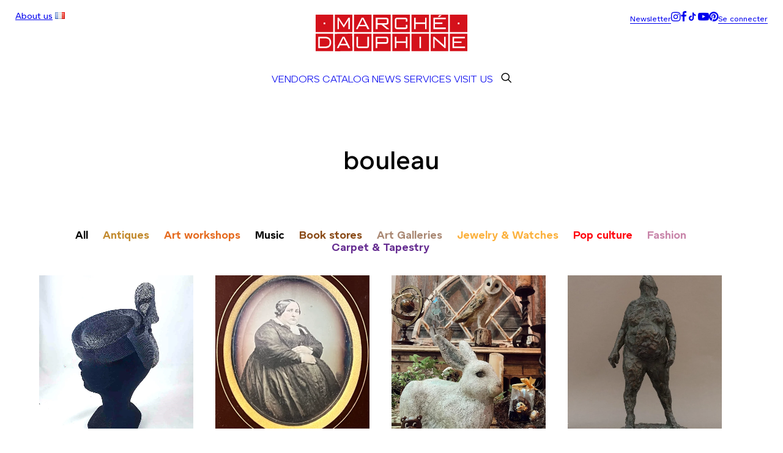

--- FILE ---
content_type: text/html; charset=UTF-8
request_url: https://marche-dauphine.com/en/etiquette-produit/bouleau-en/
body_size: 24240
content:
<!DOCTYPE html>
<html class="no-touch" lang="en-GB" xmlns="http://www.w3.org/1999/xhtml">
<head>
<meta http-equiv="Content-Type" content="text/html; charset=UTF-8">
<meta name="viewport" content="width=device-width, initial-scale=1">
<link rel="profile" href="https://gmpg.org/xfn/11">
<link rel="pingback" href="https://marche-dauphine.com/xmlrpc.php">
<meta name='robots' content='index, follow, max-image-preview:large, max-snippet:-1, max-video-preview:-1' />

	<!-- This site is optimized with the Yoast SEO plugin v26.8 - https://yoast.com/product/yoast-seo-wordpress/ -->
	<title>bouleau Archives - Marché Dauphine</title>
	<link rel="canonical" href="https://marche-dauphine.com/en/etiquette-produit/bouleau-en/" />
	<meta property="og:locale" content="en_GB" />
	<meta property="og:type" content="article" />
	<meta property="og:title" content="bouleau Archives - Marché Dauphine" />
	<meta property="og:url" content="https://marche-dauphine.com/en/etiquette-produit/bouleau-en/" />
	<meta property="og:site_name" content="Marché Dauphine" />
	<meta property="og:image" content="https://marche-dauphine.com/wp-content/uploads/2018/10/MarchéDauphine-1Marchand1Artiste-2018-Allée-1er_étage-Disquaires.jpg" />
	<meta property="og:image:width" content="900" />
	<meta property="og:image:height" content="601" />
	<meta property="og:image:type" content="image/jpeg" />
	<meta name="twitter:card" content="summary_large_image" />
	<script type="application/ld+json" class="yoast-schema-graph">{"@context":"https://schema.org","@graph":[{"@type":"CollectionPage","@id":"https://marche-dauphine.com/en/etiquette-produit/bouleau-en/","url":"https://marche-dauphine.com/en/etiquette-produit/bouleau-en/","name":"bouleau Archives - Marché Dauphine","isPartOf":{"@id":"https://marche-dauphine.com/en/#website"},"primaryImageOfPage":{"@id":"https://marche-dauphine.com/en/etiquette-produit/bouleau-en/#primaryimage"},"image":{"@id":"https://marche-dauphine.com/en/etiquette-produit/bouleau-en/#primaryimage"},"thumbnailUrl":"https://marche-dauphine.com/wp-content/uploads/2019/05/815536e8-1fad-4243-b23d-e2ee56b8c118.png","breadcrumb":{"@id":"https://marche-dauphine.com/en/etiquette-produit/bouleau-en/#breadcrumb"},"inLanguage":"en-GB"},{"@type":"ImageObject","inLanguage":"en-GB","@id":"https://marche-dauphine.com/en/etiquette-produit/bouleau-en/#primaryimage","url":"https://marche-dauphine.com/wp-content/uploads/2019/05/815536e8-1fad-4243-b23d-e2ee56b8c118.png","contentUrl":"https://marche-dauphine.com/wp-content/uploads/2019/05/815536e8-1fad-4243-b23d-e2ee56b8c118.png","width":600,"height":519},{"@type":"BreadcrumbList","@id":"https://marche-dauphine.com/en/etiquette-produit/bouleau-en/#breadcrumb","itemListElement":[{"@type":"ListItem","position":1,"name":"Accueil","item":"https://marche-dauphine.com/en/"},{"@type":"ListItem","position":2,"name":"bouleau"}]},{"@type":"WebSite","@id":"https://marche-dauphine.com/en/#website","url":"https://marche-dauphine.com/en/","name":"Marché Dauphine","description":"Le coeur des puces de Saint-Ouen","publisher":{"@id":"https://marche-dauphine.com/en/#organization"},"potentialAction":[{"@type":"SearchAction","target":{"@type":"EntryPoint","urlTemplate":"https://marche-dauphine.com/en/?s={search_term_string}"},"query-input":{"@type":"PropertyValueSpecification","valueRequired":true,"valueName":"search_term_string"}}],"inLanguage":"en-GB"},{"@type":"Organization","@id":"https://marche-dauphine.com/en/#organization","name":"MARCHÉ DAUPHINE","url":"https://marche-dauphine.com/en/","logo":{"@type":"ImageObject","inLanguage":"en-GB","@id":"https://marche-dauphine.com/en/#/schema/logo/image/","url":"https://marche-dauphine.com/wp-content/uploads/2018/08/logo-marche-dauphine_2.svg","contentUrl":"https://marche-dauphine.com/wp-content/uploads/2018/08/logo-marche-dauphine_2.svg","width":17662,"height":5507,"caption":"MARCHÉ DAUPHINE"},"image":{"@id":"https://marche-dauphine.com/en/#/schema/logo/image/"},"sameAs":["https://www.facebook.com/marchedauphine/","https://www.instagram.com/marchedauphine/","https://www.youtube.com/channel/UCxMUm--L6np_lKX4TOuxlqA"]}]}</script>
	<!-- / Yoast SEO plugin. -->


<link rel='dns-prefetch' href='//www.googletagmanager.com' />
<link rel='dns-prefetch' href='//fonts.googleapis.com' />
<link rel="alternate" type="application/rss+xml" title="Marché Dauphine &raquo; Feed" href="https://marche-dauphine.com/en/feed/" />
<link rel="alternate" type="application/rss+xml" title="Marché Dauphine &raquo; Comments Feed" href="https://marche-dauphine.com/en/comments/feed/" />
<link rel="alternate" type="application/rss+xml" title="Marché Dauphine &raquo; bouleau Tag Feed" href="https://marche-dauphine.com/en/etiquette-produit/bouleau-en/feed/" />
<style id='wp-img-auto-sizes-contain-inline-css' type='text/css'>
img:is([sizes=auto i],[sizes^="auto," i]){contain-intrinsic-size:3000px 1500px}
/*# sourceURL=wp-img-auto-sizes-contain-inline-css */
</style>
<style id='wp-emoji-styles-inline-css' type='text/css'>

	img.wp-smiley, img.emoji {
		display: inline !important;
		border: none !important;
		box-shadow: none !important;
		height: 1em !important;
		width: 1em !important;
		margin: 0 0.07em !important;
		vertical-align: -0.1em !important;
		background: none !important;
		padding: 0 !important;
	}
/*# sourceURL=wp-emoji-styles-inline-css */
</style>
<style id='wp-block-library-inline-css' type='text/css'>
:root{--wp-block-synced-color:#7a00df;--wp-block-synced-color--rgb:122,0,223;--wp-bound-block-color:var(--wp-block-synced-color);--wp-editor-canvas-background:#ddd;--wp-admin-theme-color:#007cba;--wp-admin-theme-color--rgb:0,124,186;--wp-admin-theme-color-darker-10:#006ba1;--wp-admin-theme-color-darker-10--rgb:0,107,160.5;--wp-admin-theme-color-darker-20:#005a87;--wp-admin-theme-color-darker-20--rgb:0,90,135;--wp-admin-border-width-focus:2px}@media (min-resolution:192dpi){:root{--wp-admin-border-width-focus:1.5px}}.wp-element-button{cursor:pointer}:root .has-very-light-gray-background-color{background-color:#eee}:root .has-very-dark-gray-background-color{background-color:#313131}:root .has-very-light-gray-color{color:#eee}:root .has-very-dark-gray-color{color:#313131}:root .has-vivid-green-cyan-to-vivid-cyan-blue-gradient-background{background:linear-gradient(135deg,#00d084,#0693e3)}:root .has-purple-crush-gradient-background{background:linear-gradient(135deg,#34e2e4,#4721fb 50%,#ab1dfe)}:root .has-hazy-dawn-gradient-background{background:linear-gradient(135deg,#faaca8,#dad0ec)}:root .has-subdued-olive-gradient-background{background:linear-gradient(135deg,#fafae1,#67a671)}:root .has-atomic-cream-gradient-background{background:linear-gradient(135deg,#fdd79a,#004a59)}:root .has-nightshade-gradient-background{background:linear-gradient(135deg,#330968,#31cdcf)}:root .has-midnight-gradient-background{background:linear-gradient(135deg,#020381,#2874fc)}:root{--wp--preset--font-size--normal:16px;--wp--preset--font-size--huge:42px}.has-regular-font-size{font-size:1em}.has-larger-font-size{font-size:2.625em}.has-normal-font-size{font-size:var(--wp--preset--font-size--normal)}.has-huge-font-size{font-size:var(--wp--preset--font-size--huge)}.has-text-align-center{text-align:center}.has-text-align-left{text-align:left}.has-text-align-right{text-align:right}.has-fit-text{white-space:nowrap!important}#end-resizable-editor-section{display:none}.aligncenter{clear:both}.items-justified-left{justify-content:flex-start}.items-justified-center{justify-content:center}.items-justified-right{justify-content:flex-end}.items-justified-space-between{justify-content:space-between}.screen-reader-text{border:0;clip-path:inset(50%);height:1px;margin:-1px;overflow:hidden;padding:0;position:absolute;width:1px;word-wrap:normal!important}.screen-reader-text:focus{background-color:#ddd;clip-path:none;color:#444;display:block;font-size:1em;height:auto;left:5px;line-height:normal;padding:15px 23px 14px;text-decoration:none;top:5px;width:auto;z-index:100000}html :where(.has-border-color){border-style:solid}html :where([style*=border-top-color]){border-top-style:solid}html :where([style*=border-right-color]){border-right-style:solid}html :where([style*=border-bottom-color]){border-bottom-style:solid}html :where([style*=border-left-color]){border-left-style:solid}html :where([style*=border-width]){border-style:solid}html :where([style*=border-top-width]){border-top-style:solid}html :where([style*=border-right-width]){border-right-style:solid}html :where([style*=border-bottom-width]){border-bottom-style:solid}html :where([style*=border-left-width]){border-left-style:solid}html :where(img[class*=wp-image-]){height:auto;max-width:100%}:where(figure){margin:0 0 1em}html :where(.is-position-sticky){--wp-admin--admin-bar--position-offset:var(--wp-admin--admin-bar--height,0px)}@media screen and (max-width:600px){html :where(.is-position-sticky){--wp-admin--admin-bar--position-offset:0px}}

/*# sourceURL=wp-block-library-inline-css */
</style><link rel='stylesheet' id='wc-blocks-style-css' href='https://marche-dauphine.com/wp-content/plugins/woocommerce/assets/client/blocks/wc-blocks.css?ver=wc-10.4.3' type='text/css' media='all' />
<style id='global-styles-inline-css' type='text/css'>
:root{--wp--preset--aspect-ratio--square: 1;--wp--preset--aspect-ratio--4-3: 4/3;--wp--preset--aspect-ratio--3-4: 3/4;--wp--preset--aspect-ratio--3-2: 3/2;--wp--preset--aspect-ratio--2-3: 2/3;--wp--preset--aspect-ratio--16-9: 16/9;--wp--preset--aspect-ratio--9-16: 9/16;--wp--preset--color--black: #000000;--wp--preset--color--cyan-bluish-gray: #abb8c3;--wp--preset--color--white: #ffffff;--wp--preset--color--pale-pink: #f78da7;--wp--preset--color--vivid-red: #cf2e2e;--wp--preset--color--luminous-vivid-orange: #ff6900;--wp--preset--color--luminous-vivid-amber: #fcb900;--wp--preset--color--light-green-cyan: #7bdcb5;--wp--preset--color--vivid-green-cyan: #00d084;--wp--preset--color--pale-cyan-blue: #8ed1fc;--wp--preset--color--vivid-cyan-blue: #0693e3;--wp--preset--color--vivid-purple: #9b51e0;--wp--preset--gradient--vivid-cyan-blue-to-vivid-purple: linear-gradient(135deg,rgb(6,147,227) 0%,rgb(155,81,224) 100%);--wp--preset--gradient--light-green-cyan-to-vivid-green-cyan: linear-gradient(135deg,rgb(122,220,180) 0%,rgb(0,208,130) 100%);--wp--preset--gradient--luminous-vivid-amber-to-luminous-vivid-orange: linear-gradient(135deg,rgb(252,185,0) 0%,rgb(255,105,0) 100%);--wp--preset--gradient--luminous-vivid-orange-to-vivid-red: linear-gradient(135deg,rgb(255,105,0) 0%,rgb(207,46,46) 100%);--wp--preset--gradient--very-light-gray-to-cyan-bluish-gray: linear-gradient(135deg,rgb(238,238,238) 0%,rgb(169,184,195) 100%);--wp--preset--gradient--cool-to-warm-spectrum: linear-gradient(135deg,rgb(74,234,220) 0%,rgb(151,120,209) 20%,rgb(207,42,186) 40%,rgb(238,44,130) 60%,rgb(251,105,98) 80%,rgb(254,248,76) 100%);--wp--preset--gradient--blush-light-purple: linear-gradient(135deg,rgb(255,206,236) 0%,rgb(152,150,240) 100%);--wp--preset--gradient--blush-bordeaux: linear-gradient(135deg,rgb(254,205,165) 0%,rgb(254,45,45) 50%,rgb(107,0,62) 100%);--wp--preset--gradient--luminous-dusk: linear-gradient(135deg,rgb(255,203,112) 0%,rgb(199,81,192) 50%,rgb(65,88,208) 100%);--wp--preset--gradient--pale-ocean: linear-gradient(135deg,rgb(255,245,203) 0%,rgb(182,227,212) 50%,rgb(51,167,181) 100%);--wp--preset--gradient--electric-grass: linear-gradient(135deg,rgb(202,248,128) 0%,rgb(113,206,126) 100%);--wp--preset--gradient--midnight: linear-gradient(135deg,rgb(2,3,129) 0%,rgb(40,116,252) 100%);--wp--preset--font-size--small: 13px;--wp--preset--font-size--medium: 20px;--wp--preset--font-size--large: 36px;--wp--preset--font-size--x-large: 42px;--wp--preset--spacing--20: 0.44rem;--wp--preset--spacing--30: 0.67rem;--wp--preset--spacing--40: 1rem;--wp--preset--spacing--50: 1.5rem;--wp--preset--spacing--60: 2.25rem;--wp--preset--spacing--70: 3.38rem;--wp--preset--spacing--80: 5.06rem;--wp--preset--shadow--natural: 6px 6px 9px rgba(0, 0, 0, 0.2);--wp--preset--shadow--deep: 12px 12px 50px rgba(0, 0, 0, 0.4);--wp--preset--shadow--sharp: 6px 6px 0px rgba(0, 0, 0, 0.2);--wp--preset--shadow--outlined: 6px 6px 0px -3px rgb(255, 255, 255), 6px 6px rgb(0, 0, 0);--wp--preset--shadow--crisp: 6px 6px 0px rgb(0, 0, 0);}:where(.is-layout-flex){gap: 0.5em;}:where(.is-layout-grid){gap: 0.5em;}body .is-layout-flex{display: flex;}.is-layout-flex{flex-wrap: wrap;align-items: center;}.is-layout-flex > :is(*, div){margin: 0;}body .is-layout-grid{display: grid;}.is-layout-grid > :is(*, div){margin: 0;}:where(.wp-block-columns.is-layout-flex){gap: 2em;}:where(.wp-block-columns.is-layout-grid){gap: 2em;}:where(.wp-block-post-template.is-layout-flex){gap: 1.25em;}:where(.wp-block-post-template.is-layout-grid){gap: 1.25em;}.has-black-color{color: var(--wp--preset--color--black) !important;}.has-cyan-bluish-gray-color{color: var(--wp--preset--color--cyan-bluish-gray) !important;}.has-white-color{color: var(--wp--preset--color--white) !important;}.has-pale-pink-color{color: var(--wp--preset--color--pale-pink) !important;}.has-vivid-red-color{color: var(--wp--preset--color--vivid-red) !important;}.has-luminous-vivid-orange-color{color: var(--wp--preset--color--luminous-vivid-orange) !important;}.has-luminous-vivid-amber-color{color: var(--wp--preset--color--luminous-vivid-amber) !important;}.has-light-green-cyan-color{color: var(--wp--preset--color--light-green-cyan) !important;}.has-vivid-green-cyan-color{color: var(--wp--preset--color--vivid-green-cyan) !important;}.has-pale-cyan-blue-color{color: var(--wp--preset--color--pale-cyan-blue) !important;}.has-vivid-cyan-blue-color{color: var(--wp--preset--color--vivid-cyan-blue) !important;}.has-vivid-purple-color{color: var(--wp--preset--color--vivid-purple) !important;}.has-black-background-color{background-color: var(--wp--preset--color--black) !important;}.has-cyan-bluish-gray-background-color{background-color: var(--wp--preset--color--cyan-bluish-gray) !important;}.has-white-background-color{background-color: var(--wp--preset--color--white) !important;}.has-pale-pink-background-color{background-color: var(--wp--preset--color--pale-pink) !important;}.has-vivid-red-background-color{background-color: var(--wp--preset--color--vivid-red) !important;}.has-luminous-vivid-orange-background-color{background-color: var(--wp--preset--color--luminous-vivid-orange) !important;}.has-luminous-vivid-amber-background-color{background-color: var(--wp--preset--color--luminous-vivid-amber) !important;}.has-light-green-cyan-background-color{background-color: var(--wp--preset--color--light-green-cyan) !important;}.has-vivid-green-cyan-background-color{background-color: var(--wp--preset--color--vivid-green-cyan) !important;}.has-pale-cyan-blue-background-color{background-color: var(--wp--preset--color--pale-cyan-blue) !important;}.has-vivid-cyan-blue-background-color{background-color: var(--wp--preset--color--vivid-cyan-blue) !important;}.has-vivid-purple-background-color{background-color: var(--wp--preset--color--vivid-purple) !important;}.has-black-border-color{border-color: var(--wp--preset--color--black) !important;}.has-cyan-bluish-gray-border-color{border-color: var(--wp--preset--color--cyan-bluish-gray) !important;}.has-white-border-color{border-color: var(--wp--preset--color--white) !important;}.has-pale-pink-border-color{border-color: var(--wp--preset--color--pale-pink) !important;}.has-vivid-red-border-color{border-color: var(--wp--preset--color--vivid-red) !important;}.has-luminous-vivid-orange-border-color{border-color: var(--wp--preset--color--luminous-vivid-orange) !important;}.has-luminous-vivid-amber-border-color{border-color: var(--wp--preset--color--luminous-vivid-amber) !important;}.has-light-green-cyan-border-color{border-color: var(--wp--preset--color--light-green-cyan) !important;}.has-vivid-green-cyan-border-color{border-color: var(--wp--preset--color--vivid-green-cyan) !important;}.has-pale-cyan-blue-border-color{border-color: var(--wp--preset--color--pale-cyan-blue) !important;}.has-vivid-cyan-blue-border-color{border-color: var(--wp--preset--color--vivid-cyan-blue) !important;}.has-vivid-purple-border-color{border-color: var(--wp--preset--color--vivid-purple) !important;}.has-vivid-cyan-blue-to-vivid-purple-gradient-background{background: var(--wp--preset--gradient--vivid-cyan-blue-to-vivid-purple) !important;}.has-light-green-cyan-to-vivid-green-cyan-gradient-background{background: var(--wp--preset--gradient--light-green-cyan-to-vivid-green-cyan) !important;}.has-luminous-vivid-amber-to-luminous-vivid-orange-gradient-background{background: var(--wp--preset--gradient--luminous-vivid-amber-to-luminous-vivid-orange) !important;}.has-luminous-vivid-orange-to-vivid-red-gradient-background{background: var(--wp--preset--gradient--luminous-vivid-orange-to-vivid-red) !important;}.has-very-light-gray-to-cyan-bluish-gray-gradient-background{background: var(--wp--preset--gradient--very-light-gray-to-cyan-bluish-gray) !important;}.has-cool-to-warm-spectrum-gradient-background{background: var(--wp--preset--gradient--cool-to-warm-spectrum) !important;}.has-blush-light-purple-gradient-background{background: var(--wp--preset--gradient--blush-light-purple) !important;}.has-blush-bordeaux-gradient-background{background: var(--wp--preset--gradient--blush-bordeaux) !important;}.has-luminous-dusk-gradient-background{background: var(--wp--preset--gradient--luminous-dusk) !important;}.has-pale-ocean-gradient-background{background: var(--wp--preset--gradient--pale-ocean) !important;}.has-electric-grass-gradient-background{background: var(--wp--preset--gradient--electric-grass) !important;}.has-midnight-gradient-background{background: var(--wp--preset--gradient--midnight) !important;}.has-small-font-size{font-size: var(--wp--preset--font-size--small) !important;}.has-medium-font-size{font-size: var(--wp--preset--font-size--medium) !important;}.has-large-font-size{font-size: var(--wp--preset--font-size--large) !important;}.has-x-large-font-size{font-size: var(--wp--preset--font-size--x-large) !important;}
/*# sourceURL=global-styles-inline-css */
</style>

<style id='classic-theme-styles-inline-css' type='text/css'>
/*! This file is auto-generated */
.wp-block-button__link{color:#fff;background-color:#32373c;border-radius:9999px;box-shadow:none;text-decoration:none;padding:calc(.667em + 2px) calc(1.333em + 2px);font-size:1.125em}.wp-block-file__button{background:#32373c;color:#fff;text-decoration:none}
/*# sourceURL=/wp-includes/css/classic-themes.min.css */
</style>
<link rel='stylesheet' id='uncodefont-google-css' href='//fonts.googleapis.com/css?family=Poppins%3A300%2Cregular%2C500%2C600%2C700%7CDroid+Serif%3Aregular%2Citalic%2C700%2C700italic%7CDosis%3A200%2C300%2Cregular%2C500%2C600%2C700%2C800%7CPlayfair+Display%3Aregular%2Citalic%2C700%2C700italic%2C900%2C900italic%7COswald%3A300%2Cregular%2C700%7CRoboto%3A100%2C100italic%2C300%2C300italic%2Cregular%2Citalic%2C500%2C500italic%2C700%2C700italic%2C900%2C900italic%7CNunito%3A200%2C200italic%2C300%2C300italic%2Cregular%2Citalic%2C600%2C600italic%2C700%2C700italic%2C900%2C900italic%7CMontserrat%3A100%2C100italic%2C200%2C200italic%2C300%2C300italic%2Cregular%2Citalic%2C500%2C500italic%2C600%2C600italic%2C700%2C700italic%2C800%2C800italic%2C900%2C900italic&#038;subset=devanagari%2Clatin-ext%2Clatin%2Ccyrillic%2Cvietnamese%2Cgreek%2Ccyrillic-ext%2Cgreek-ext&#038;ver=2.11' type='text/css' media='all' />
<style id='woocommerce-inline-inline-css' type='text/css'>
.woocommerce form .form-row .required { visibility: visible; }
/*# sourceURL=woocommerce-inline-inline-css */
</style>
<link rel='stylesheet' id='uncode-style-css' href='https://marche-dauphine.com/wp-content/themes/uncode/library/css/style.css?ver=2091004913' type='text/css' media='all' />
<style id='uncode-style-inline-css' type='text/css'>

@media (max-width: 959px) { .navbar-brand > * { height: 30px !important;}}
@media (min-width: 960px) {
		.limit-width { max-width: 1440px; margin: auto;}
		.menu-container:not(.grid-filters) .menu-horizontal ul.menu-smart .megamenu-block-wrapper > .vc_row[data-parent="true"].limit-width:not(.row-parent-limit) { max-width: calc(1440px - 72px); }
		}
.menu-primary ul.menu-smart > li > a, .menu-primary ul.menu-smart li.dropdown > a, .menu-primary ul.menu-smart li.mega-menu > a, .vmenu-container ul.menu-smart > li > a, .vmenu-container ul.menu-smart li.dropdown > a { text-transform: uppercase; }
body.menu-custom-padding .col-lg-0.logo-container, body.menu-custom-padding .col-lg-2.logo-container, body.menu-custom-padding .col-lg-12 .logo-container, body.menu-custom-padding .col-lg-4.logo-container { padding-top: 18px; padding-bottom: 18px; }
body.menu-custom-padding .col-lg-0.logo-container.shrinked, body.menu-custom-padding .col-lg-2.logo-container.shrinked, body.menu-custom-padding .col-lg-12 .logo-container.shrinked, body.menu-custom-padding .col-lg-4.logo-container.shrinked { padding-top: 9px; padding-bottom: 9px; }
@media (max-width: 959px) { body.menu-custom-padding .menu-container .logo-container { padding-top: 18px !important; padding-bottom: 18px !important; } }
#changer-back-color { transition: background-color 1000ms cubic-bezier(0.25, 1, 0.5, 1) !important; } #changer-back-color > div { transition: opacity 1000ms cubic-bezier(0.25, 1, 0.5, 1) !important; } body.bg-changer-init.disable-hover .main-wrapper .style-light,  body.bg-changer-init.disable-hover .main-wrapper .style-light h1,  body.bg-changer-init.disable-hover .main-wrapper .style-light h2, body.bg-changer-init.disable-hover .main-wrapper .style-light h3, body.bg-changer-init.disable-hover .main-wrapper .style-light h4, body.bg-changer-init.disable-hover .main-wrapper .style-light h5, body.bg-changer-init.disable-hover .main-wrapper .style-light h6, body.bg-changer-init.disable-hover .main-wrapper .style-light a, body.bg-changer-init.disable-hover .main-wrapper .style-dark, body.bg-changer-init.disable-hover .main-wrapper .style-dark h1, body.bg-changer-init.disable-hover .main-wrapper .style-dark h2, body.bg-changer-init.disable-hover .main-wrapper .style-dark h3, body.bg-changer-init.disable-hover .main-wrapper .style-dark h4, body.bg-changer-init.disable-hover .main-wrapper .style-dark h5, body.bg-changer-init.disable-hover .main-wrapper .style-dark h6, body.bg-changer-init.disable-hover .main-wrapper .style-dark a { transition: color 1000ms cubic-bezier(0.25, 1, 0.5, 1) !important; }
/*# sourceURL=uncode-style-inline-css */
</style>
<link rel='stylesheet' id='uncode-woocommerce-css' href='https://marche-dauphine.com/wp-content/themes/uncode/library/css/woocommerce.css?ver=2091004913' type='text/css' media='all' />
<link rel='stylesheet' id='uncode-icons-css' href='https://marche-dauphine.com/wp-content/themes/uncode/library/css/uncode-icons.css?ver=2091004913' type='text/css' media='all' />
<link rel='stylesheet' id='uncode-custom-style-css' href='https://marche-dauphine.com/wp-content/themes/uncode/library/css/style-custom.css?ver=2091004913' type='text/css' media='all' />
<link rel='stylesheet' id='child-style-css' href='https://marche-dauphine.com/wp-content/themes/uncode-child/style.css?ver=556422802' type='text/css' media='all' />
<link rel='stylesheet' id='sib-front-css-css' href='https://marche-dauphine.com/wp-content/plugins/mailin/css/mailin-front.css?ver=5c45fc4854acab0397afa98ef93b3a35' type='text/css' media='all' />
<script type="text/javascript" id="woocommerce-google-analytics-integration-gtag-js-after">
/* <![CDATA[ */
/* Google Analytics for WooCommerce (gtag.js) */
					window.dataLayer = window.dataLayer || [];
					function gtag(){dataLayer.push(arguments);}
					// Set up default consent state.
					for ( const mode of [{"analytics_storage":"denied","ad_storage":"denied","ad_user_data":"denied","ad_personalization":"denied","region":["AT","BE","BG","HR","CY","CZ","DK","EE","FI","FR","DE","GR","HU","IS","IE","IT","LV","LI","LT","LU","MT","NL","NO","PL","PT","RO","SK","SI","ES","SE","GB","CH"]}] || [] ) {
						gtag( "consent", "default", { "wait_for_update": 500, ...mode } );
					}
					gtag("js", new Date());
					gtag("set", "developer_id.dOGY3NW", true);
					gtag("config", "G-MR4GSCQH72", {"track_404":true,"allow_google_signals":true,"logged_in":false,"linker":{"domains":[],"allow_incoming":false},"custom_map":{"dimension1":"logged_in"}});
//# sourceURL=woocommerce-google-analytics-integration-gtag-js-after
/* ]]> */
</script>
<script type="text/javascript" src="https://marche-dauphine.com/wp-includes/js/jquery/jquery.min.js?ver=3.7.1" id="jquery-core-js"></script>
<script type="text/javascript" src="https://marche-dauphine.com/wp-includes/js/jquery/jquery-migrate.min.js?ver=3.4.1" id="jquery-migrate-js"></script>
<script type="text/javascript" src="https://marche-dauphine.com/wp-content/plugins/woocommerce/assets/js/jquery-blockui/jquery.blockUI.min.js?ver=2.7.0-wc.10.4.3" id="wc-jquery-blockui-js" data-wp-strategy="defer"></script>
<script type="text/javascript" id="wc-add-to-cart-js-extra">
/* <![CDATA[ */
var wc_add_to_cart_params = {"ajax_url":"/wp-admin/admin-ajax.php","wc_ajax_url":"/en/?wc-ajax=%%endpoint%%","i18n_view_cart":"View basket","cart_url":"https://marche-dauphine.com","is_cart":"","cart_redirect_after_add":"no"};
//# sourceURL=wc-add-to-cart-js-extra
/* ]]> */
</script>
<script type="text/javascript" src="https://marche-dauphine.com/wp-content/plugins/woocommerce/assets/js/frontend/add-to-cart.min.js?ver=10.4.3" id="wc-add-to-cart-js" data-wp-strategy="defer"></script>
<script type="text/javascript" src="https://marche-dauphine.com/wp-content/plugins/woocommerce/assets/js/js-cookie/js.cookie.min.js?ver=2.1.4-wc.10.4.3" id="wc-js-cookie-js" data-wp-strategy="defer"></script>
<script type="text/javascript" id="woocommerce-js-extra">
/* <![CDATA[ */
var woocommerce_params = {"ajax_url":"/wp-admin/admin-ajax.php","wc_ajax_url":"/en/?wc-ajax=%%endpoint%%","i18n_password_show":"Show password","i18n_password_hide":"Hide password"};
//# sourceURL=woocommerce-js-extra
/* ]]> */
</script>
<script type="text/javascript" src="https://marche-dauphine.com/wp-content/plugins/woocommerce/assets/js/frontend/woocommerce.min.js?ver=10.4.3" id="woocommerce-js" defer="defer" data-wp-strategy="defer"></script>
<script type="text/javascript" src="https://marche-dauphine.com/wp-content/plugins/uncode-js_composer/assets/js/vendors/woocommerce-add-to-cart.js?ver=8.7.1.2" id="vc_woocommerce-add-to-cart-js-js"></script>
<script type="text/javascript" id="uncode-init-js-extra">
/* <![CDATA[ */
var SiteParameters = {"days":"days","hours":"hours","minutes":"minutes","seconds":"seconds","constant_scroll":"on","scroll_speed":"2","parallax_factor":"0.25","loading":"Loading\u2026","slide_name":"slide","slide_footer":"footer","ajax_url":"https://marche-dauphine.com/wp-admin/admin-ajax.php","nonce_adaptive_images":"952cbdeeb9","nonce_srcset_async":"1efbc7a333","enable_debug":"","block_mobile_videos":"","is_frontend_editor":"","main_width":["1440","px"],"mobile_parallax_allowed":"","listen_for_screen_update":"1","wireframes_plugin_active":"","sticky_elements":"off","resize_quality":"85","register_metadata":"","bg_changer_time":"1000","update_wc_fragments":"1","optimize_shortpixel_image":"","menu_mobile_offcanvas_gap":"45","custom_cursor_selector":"[href], .trigger-overlay, .owl-next, .owl-prev, .owl-dot, input[type=\"submit\"], input[type=\"checkbox\"], button[type=\"submit\"], a[class^=\"ilightbox\"], .ilightbox-thumbnail, .ilightbox-prev, .ilightbox-next, .overlay-close, .unmodal-close, .qty-inset \u003E span, .share-button li, .uncode-post-titles .tmb.tmb-click-area, .btn-link, .tmb-click-row .t-inside, .lg-outer button, .lg-thumb img, a[data-lbox], .uncode-close-offcanvas-overlay, .uncode-nav-next, .uncode-nav-prev, .uncode-nav-index, .unmenu-title","mobile_parallax_animation":"","lbox_enhanced":"1","native_media_player":"1","vimeoPlayerParams":"?autoplay=0","ajax_filter_key_search":"key","ajax_filter_key_unfilter":"unfilter","index_pagination_disable_scroll":"","index_pagination_scroll_to":"","uncode_wc_popup_cart_qty":"","disable_hover_hack":"","uncode_nocookie":"","menuHideOnClick":"1","menuShowOnClick":"","smoothScroll":"off","smoothScrollDisableHover":"","smoothScrollQuery":"960","uncode_force_onepage_dots":"","uncode_smooth_scroll_safe":"","uncode_lb_add_galleries":", .gallery","uncode_lb_add_items":", .gallery .gallery-item a","uncode_prev_label":"Previous","uncode_next_label":"Next","uncode_slide_label":"Slide","uncode_share_label":"Share on %","uncode_has_ligatures":"","uncode_is_accessible":"","uncode_carousel_itemSelector":"*:not(.hidden)","uncode_limit_width":"1440px"};
//# sourceURL=uncode-init-js-extra
/* ]]> */
</script>
<script type="text/javascript" src="https://marche-dauphine.com/wp-content/themes/uncode/library/js/init.js?ver=2091004913" id="uncode-init-js"></script>
<script type="text/javascript" id="sib-front-js-js-extra">
/* <![CDATA[ */
var sibErrMsg = {"invalidMail":"Please fill out valid email address","requiredField":"Please fill out required fields","invalidDateFormat":"Please fill out valid date format","invalidSMSFormat":"Please fill out valid phone number"};
var ajax_sib_front_object = {"ajax_url":"https://marche-dauphine.com/wp-admin/admin-ajax.php","ajax_nonce":"16420fb14f","flag_url":"https://marche-dauphine.com/wp-content/plugins/mailin/img/flags/"};
//# sourceURL=sib-front-js-js-extra
/* ]]> */
</script>
<script type="text/javascript" src="https://marche-dauphine.com/wp-content/plugins/mailin/js/mailin-front.js?ver=1768495975" id="sib-front-js-js"></script>
<script></script><link rel="https://api.w.org/" href="https://marche-dauphine.com/wp-json/" /><link rel="alternate" title="JSON" type="application/json" href="https://marche-dauphine.com/wp-json/wp/v2/product_tag/1906" /><meta name="generator" content="Site Kit by Google 1.171.0" />	<noscript><style>.woocommerce-product-gallery{ opacity: 1 !important; }</style></noscript>
	<style type="text/css">.recentcomments a{display:inline !important;padding:0 !important;margin:0 !important;}</style><link rel="icon" href="https://marche-dauphine.com/wp-content/uploads/2018/08/cropped-favicon-marche-dauphine-32x32.png" sizes="32x32" />
<link rel="icon" href="https://marche-dauphine.com/wp-content/uploads/2018/08/cropped-favicon-marche-dauphine-192x192.png" sizes="192x192" />
<link rel="apple-touch-icon" href="https://marche-dauphine.com/wp-content/uploads/2018/08/cropped-favicon-marche-dauphine-180x180.png" />
<meta name="msapplication-TileImage" content="https://marche-dauphine.com/wp-content/uploads/2018/08/cropped-favicon-marche-dauphine-270x270.png" />
		<style type="text/css" id="wp-custom-css">
			p, .text-lead p{
	line-height:1.3!important
}

.post-template-default 
h4,
.post-template-default 
#index-158635,
.post-template-default #row-unique-3{display:none!important}

.icon-accent{display:none!important}

i.fa.fa-user:before{
	content:'Se connecter'; 
	font-family:'Forno Standard'; 
	font-size:12px; 
	border-bottom:1px solid
}

span.detail-value a[rel="tag"]{
	pointer-events:none
}

#menu-cta-english-22 a{
	text-decoration:underline
}

#index-172943FR
h3.t-entry-title.h6.title-scale a{
	color:black!important
} 

#gallery-121522 .t-entry-text-tc.single-block-padding{
	margin-top:0px
}

[lang="EN-gb"] .tax-product_cat 
.row-navigation.row-navigation-light,
[lang="EN-gb"] .tax-product_cat .post-content{
	display:none
}

.detail-194078 .detail-value{
	font-size:20px!important
}

.dimensions {
	font-size:13px;
}

#index-158635 p.t-entry-title{
	padding-top:30px;
	font-style:italic

}

input[type="radio"]{
	background-color:white!important; 
	border:none!important
}

.bigger-about{
	max-width:950px; 
	margin:0 auto; 
}

#news-home h3.t-entry-title {
	padding-top:20px!important
}

.bigger-about p{
	font-size:25px
}

span.detail-value{
	line-height:0; 
	font-size:13px;
	text-transform:capitalize
}

a.wcvendors_cart_sold_by_meta{
	text-transform:capitalize
}

span.posted_in.detail-container{
	display:block; 
	margin-top:10px;
}

.wcvendors_cart_sold_by_meta{
	font-weight:400;
}

.wpb_column.pos-bottom.pos-right.align_right.align_left_tablet.align_left_mobile.column_parent.col-lg-6.half-internal-gutter .h2 span{
	font-size:25px!important; 
	line-height:0; 
	font-weight:500
}

.cat-comma,
.t-entry-category a[href*='featured']{
	display:none!important
}

.detail-194078 span.detail-value{
	color:black!important
}

span.detail-value{
color:white	
}

span.detail-value a[rel="tag"]{
	color:black!important;
}



.detail-value a:nth-of-type(7),
.detail-value a:nth-of-type(6),
.detail-value a:nth-of-type(5),
.detail-value a:nth-of-type(4),
.detail-value a:nth-of-type(3),
.detail-value a:nth-of-type(2),
#index-158635
.t-entry-category:nth-of-type(7),
#index-158635
.t-entry-category:nth-of-type(6),
#index-158635 .t-entry-category:nth-of-type(5),
#index-158635 .t-entry-category:nth-of-type(4),
#index-158635 .t-entry-category:nth-of-type(3),
#index-158635 .t-entry-category:nth-of-type(2){
	display:none!important
}

.t-entry-tax:nth-of-type(2){
	padding-left:5px
}

.infos .uncode_text_column a{
	text-decoration:underline!important
}

.uncode-share hr.separator-break.separator-accent{
	display:none
}


a.custom-link.btn.border-width-0.btn-accent.btn-block.btn-icon-left{
	border-color:black!important;
}

a.custom-link.btn.border-width-0.btn-accent.btn-block.btn-icon-left:hover{
	background-color:black; 
	color:white!important
}

.uncode-share h6{
	font-size:14px; 
	letter-spacing:0; 
}

.sticky-sidebar h2 span{
	font-size:24px
}

.single-post #menu-item-92831 a,
.single-product #menu-item-92832 a,
.single-portfolio #menu-item-92732 a,
.category #menu-item-92831 a,
.tax-product_cat #menu-item-92832 a{
color:#d4101b!important}

.btn-container a.custom-link.border-width-0{
	background-color:white!important; 
	color:black!important
}

.btn-color-jevc:not(.btn-flat):not(.btn-hover-nobg):not(.icon-animated):not(.btn-text-skin):hover,
.btn-container a.custom-link.border-width-0:hover{
	background-color:black!important; 
	color:white!important
}


#index-158635 h3.t-entry-title.h6.title-scale a{
	color:black!important
}

.header-homepage{
	margin-top:50px!important
}


#index-172943FR img{
	object-fit:cover!important;
}


input#nf-field-14{
	background-color:black!important; 
	padding:10px 30px;
}


.tmb .t-entry p.t-entry-meta .t-entry-category{
	text-transform:initial
}

.btn, .btn-link{
	font-size:14px
} 

.widget_nav_menu a{
	padding-left:0px!important; 
	padding-right:0px!important; 
	margin-left:10px; 
	margin-right:10px
}


#menu-menu-marchands-fr
.current-menu-item a,
.tax-product_cat
.current-menu-item a{
	border-bottom:2px solid; 
}

#menu-menu-actualites .current-menu-item a,
.menu-item-object-portfolio_category.current-menu-item a{
	color:#d3111a; 
		border-bottom:2px solid; 

}

.t-entry-category a{
	font-size:14px; 
	font-weight:500!important
}

#index-158635
h3.t-entry-title.h6.title-scale a{
	font-size:16px; 
}

.wpb_column.pos-top.pos-center.align_center.column_parent.col-lg-12.single-internal-gutter{
	padding:0px 30px
}

.sgpb-main-html-content-wrapper
.list-inline-form input[type="email"]{
	border-bottom:1px solid black; 
	box-shadow:none;
}

.sgpb-main-html-content-wrapper
.list-inline-form input[type="submit"]{
	background-color:black; 
	color:white
}

.top-menu .fa-plus:before{
	content:'Newsletter'; 
	font-family:'Forno Standard'; 
	font-size:12px; 
border-bottom:1px solid
}

.top-menu .fa-user,
.top-menu .fa-plus{
transform:translatey(-3px)
}

.home .menu-wrapper.menu-sticky.menu-no-arrows.menu-animated.style-light-original{
	width:300px!important; 
	margin:0 auto; 
	z-index:9999999; 
	position:relative!important
}


.hmenu .menu-secondary:not(.top-menu), .hmenu-center .menu-secondary:not(.top-menu){z-index: 999999;
    margin-top: -50px!important;
    width: 300px;
    margin: 0 auto;
margin-bottom:20px}

.quick-news .h3{
	margin-top:0px!important
}

.quick-news hr.separator-break{
	border-color:black; 
	border-width:1.5px
}

#page-header .owl-next i{
	right:50vw
}

.link-info a{
	text-decoration:underline;
}

.services-page .post-content a{
	text-decoration:underline!important; 
	font-weight:600
}

.services-page .panel-heading a{
	font-weight:inherit; 
	text-decoration:none!important
}

.services-page
.menu-smart a{
text-decoration:none!important;}

.row-menu-inner .logo-container-mobile{
	position:relative!important; 
	z-index:999999999999!important; 
}



.list-inline-form{
	display:inline-flex;
}

.list-inline-form input[type="email"]{
	margin-right:10px; 
	border:none; 
	border-bottom:1px solid black; 
	border-radius:0px; 
	background-color:rgba(0,0,0,0); 
	box-shadow:none
}

.list-inline-form input[type="submit"]{
	border:1px solid; 
	text-transform:uppercase!important; 
	font-size:14px; 
	letter-spacing:0!important
}

.btn,
.btn-link,
a.custom-link.btn.border-width-0.btn-default.btn-top-margin.btn-icon-left{
	letter-spacing:0
}


h2.h1 span{
	line-height:90%
}

.home .menu-wrapper.menu-sticky.menu-no-arrows.menu-animated.style-light-original{
	height:100%!important
}

.top-menu.top-menu-enhanced ul.menu-smart > li > a:not(.social-menu-link),
.navbar-topmenu li,
.menu-dark.top-menu .menu-bloginfo-inner, .menu-dark.top-menu a{
	font-family:'Forno Standard'!important; 
	letter-spacing:0!important; 
}

.navbar-topmenu span{
	border-bottom:1px solid
}

.top-menu.navbar.menu-secondary.menu-light.submenu-light.style-color-xsdn-bg.top-menu-padding.top-menu-enhanced.menu-animated.single-h-padding{ 
background-color:rgba(0,0,0,0);
}




a.custom-link.btn.border-width-0{
	padding:15px 36px!important
}

h1, h2, h3, h4{
	line-height:110%!important
}

.subheading p{
	font-weight:600!important; 
	margin-bottom:-10px
}

.owl-dots .owl-dot.active span, .owl-dots .owl-dot:hover span{
	background-color:#d3111a; 
	border-color:#d3111a!important; 
	box-shadow:none
}

.owl-dots span{
		box-shadow:none
	border-color:#d3111a!important
}

#news-home .t-entry-meta:nth-of-type(1){
	position:absolute; 
	top:13px; 
	left:0!important; 
}

#news-home .t-entry-meta span,
#news-home .t-entry-category a{
		color: rgba(0, 0, 0, 0.3)!important; 
	text-transform:initial!important
}

#news-home .t-entry-cf-detail-266010{
font-weight:600; 
			color: rgba(0, 0, 0, 0.3)!important; 
	position:absolute!important; 
	right:0px; 
	top:14px; 
	font-size:13px!important
}

#gallery-639136 .t-entry{
	max-width:90%
}

#news-home h3.t-entry-title a{
font-weight: 600;
	font-size: 22px!important;
text-transform:initial!important; 
margin-top:0px!important; 
line-height:1.1;
}

/*#news-home h3.t-entry-title{
	padding-top:30px
}*/

.marque-news .h2 span{
font-style: normal;
font-weight: 400;
font-size: 24px;
line-height: 36px;
display: flex;
align-items: center;
	text-transform: capitalize;
}

.bloc-collection .text-top-reduced p{
	margin-top:0px!important; 
	margin-bottom:-10px
}

.testimonials
.t-entry-meta span{
	font-size:25px!important; 
	line-height:1; 
	font-weight:400!important; 
	margin-top:-0px!important
}

.testimonials .t-entry-excerpt {
	font-size:14px!important;
	text-transform:uppercase;
		color:rgba(0, 0, 0, 0.3)!important; !important;
	margin-top:20px!important
}

.marchands span.t-entry-category.t-entry-tax{
	font-size:17px!important
}

.marchands h3.t-entry-title.h6 a{
	font-size:22px; 
	font-weight:700
}

.testimonials .tmb .t-entry-visual{
	display:none!important
}

a.custom-link.btn-underline-out.text-default-color.btn-icon-left{
	font-size:18px; 
}

.text-lead p{
	line-height:120%; 
}

.t-entry-cf-detail-194078{
	padding-top:5px!important
}

.t-entry-cf-detail-194078:before{
	content:"Stand "
}


.widget_nav_menu a{
	font-weight:600!important; 
	font-size:17px
}

#index-158635
a[href*="antiques"],
#menu-item-99245 a,
#menu-item-98222 a,
#index-172943FR
a[href*="antiques"],
#index-158635
a[href*="antiquites"],
#menu-item-94362 a,
#menu-item-94190 a,
.filter-cat-133 a{
	color: #C2892C!important;
}

#index-158635
a[href*="work"],
#menu-item-99248 a,
#menu-item-98221 a,
#index-172943FR
a[href*="work"],
#index-158635
a[href*="ateliers"],
#menu-item-94363 a,
#menu-item-94189 a,
.filter-cat-135 a{
	color: #E5691D!important;
}

#index-158635 a[href*="book"],
#menu-item-99252 a,
#menu-item-98215 a,
#index-172943FR
a[href*="book"],
#index-158635
a[href*="librair"],
#menu-item-94367 a,
#menu-item-94187 a,
.filter-cat-141 a{
	color: #894915!important;
}

#index-158635 a[href*="galleries"],
#menu-item-99247 a,
#menu-item-98217 a,
#index-172943FR
a[href*="galleries"],
#index-158635
a[href*="galeries"],
#menu-item-94364 a,
#menu-item-94186 a,
.filter-cat-145 a{
	color: #A98772!important;
}

#index-158635 a[href*="pop"],
#menu-item-99244 a,
#menu-item-98219 a,
#index-172943FR
a[href*="pop"],
#index-158635
a[href*="pop-culture"],
#menu-item-94308 a,
#menu-item-94185 a,
.filter-cat-323 a{
	color: #FF000A!important;
}

#index-158635 a[href*="fashion"],
#menu-item-99251 a,
#menu-item-98214 a,
#index-172943FR
a[href*="fashion"],
#index-158635
a[href*="mode"],
#menu-item-94309 a,
#menu-item-94184 a,
.filter-cat-139 a{
	color: #C884A9!important;
}

#index-158635 a[href*="jewel"],
#menu-item-99249 a,
#menu-item-98218 a,
#index-172943FR
a[href*="jewel"],
#index-158635
a[href*="bijoux"],
#menu-item-94365 a,
#menu-item-94183 a,
.filter-cat-321 a{
	color: #FBB03B!important;
}

#index-158635 a[href*="tapes"],
#menu-item-99250 a,
#menu-item-98220 a,
#index-172943FR
a[href*="tapes"],
#index-158635
a[href*="tapis"],
#menu-item-94366 a,
#menu-item-94182 a,
.filter-cat-325 a{
	color: #662D91!important;
}

.row-breadcrumb.row-breadcrumb-light{
	background-color:white; 
	border-color:white; 
}

.row-breadcrumb.row-breadcrumb-light a,
.row-breadcrumb.row-breadcrumb-light li{
	font-weight:600; 
	color: rgba(0, 0, 0, 0.3)!important;
}

.breadcrumb-title.h5.text-bold{
	display:none; 
}

ol.breadcrumb.header-subtitle li{
	text-transform:uppercase!important;
}

.social.load.top.center.networks-8 ul li{
	font-size:20px
}

.share-button.share-inline .social.top li.social-xing{
display: none !important;
}

.stand-number p{
	font-size:22px!important
}

.contact-details p{
	font-weight:600; 
	color:black!important!important; 
	font-size:20px!important
}

.contact-details a{
border-bottom:2px solid}

input#nf-field-11{
	width:100%; 
	background-color:#d3111a;
}

input#nf-field-11:hover{
	opacity:0.5; 
	color:white!important;
}

#gallery-639136 .owl-prev.style-dark.style-override{margin-left:-10px!important}

#gallery-639136 .owl-next.style-dark.style-override{margin-right:36px!important}

.wcvendors_sold_by_in_loop{
	display:none
}

.post-template-default #page-header{
	display:none
}

@media(max-width:959px){
	.hmenu .menu-secondary:not(.top-menu), .hmenu-center .menu-secondary:not(.top-menu){
		margin-top:initial!important
	}
	.top-menu,
	.top-menu-cols-2,
	.top-menu.top-menu-enhanced .row-menu-inner .menu-smart > li > a{display:none
	}
	.menu-container-mobile.style-color-xsdn-bg.menu-no-borders{
		left:0
	}
	#page-header .row .uncell.no-block-padding{
		padding:20px
	}
	.mobile-menu-button,
	.logo-container{
		padding:16px 18px!important
	}

	.hmenu .menu-secondary:not(.top-menu), .hmenu-center .menu-secondary:not(.top-menu){
		position:initial!important
	}
	.home .menu-wrapper.menu-sticky.menu-no-arrows.menu-animated.style-light-original{
		width:100%!important
	}
	#page-header .col-lg-6:nth-of-type(2) .uncell.no-block-padding{
		padding:0px!important
	}
	.h1 span{
		font-size:20px
	}
	.h3 span{
		font-size:19px; 
		line-height:1;
	}
	.testimonials .t-entry-meta span{
		font-size:16px!important
	}
	
	a.custom-link.btn-underline-out.text-default-color.btn-icon-left,
	p,
	.text-lead p{
		font-size:13px!important
	}
 .align_right{
		text-align:left!important
	}
	.wpb_column.pos-bottom.pos-right.align_right.column_parent.col-lg-6.single-internal-gutter{
		padding-top:0; 
		margin-top:-20px;
	}
	.row.single-top-padding.double-bottom-padding.triple-h-padding.full-width.row-parent{
		padding-top:0px
	}
	.wpb_column.pos-top.pos-center.align_center.column_parent.col-lg-12.single-internal-gutter,
	.wpb_column.pos-top.pos-center.align_center.column_parent.col-lg-12.single-internal-gutter,
	.wpb_column.pos-top.pos-center.align_center.column_parent.col-lg-12.single-internal-gutter,
	.row.full-width.row-parent,
	.row.single-top-padding.double-bottom-padding.triple-h-padding.full-width.row-parent,
	.row.single-top-padding.single-bottom-padding.single-h-padding.full-width.row-parent,
	.uncell.double-block-padding,
	.row.limit-width.row-parent,
	.row.single-top-padding.one-bottom-padding.triple-h-padding.full-width.row-parent,
	.row.double-top-padding.one-bottom-padding.triple-h-padding.full-width.row-parent,
	.row.single-top-padding.single-bottom-padding.triple-h-padding.full-width.row-parent{padding-left:16px; 
	padding-right:16px!important}
	.row.single-top-padding.double-bottom-padding.triple-h-padding.full-width.row-parent{
		padding-bottom:0px
	}
	.list-inline-form{
		display:block;
		 width:100%;
	}
	input[type="email"]{
		width:100%; 
		margin-bottom:20px
	}
	footer .footer-last .uncell > *:first-child{
		font-size:10px!important
	}
	#menu-menu-infos-pratiques,
	#menu-menu-services,
	#menu-menu-actualites,
	#menu-menu-services-category,
	ul#menu-menu-marchands-fr{
		padding-left:0
	}
	#menu-menu-infos-pratiques a,
	#menu-menu-services a,
	#menu-menu-actualites a,
	#menu-menu-services-category a,
	#menu-menu-marchands-fr a{
		text-transform:inherit; 
		font-size:15px; 
		margin-bottom:0px!important
	}
		.h3 span.woocommerce-Price-currencySymbol,
	.h3 span.woocommerce-Price-amount.amount{
		font-size:16px!important
	}
	.row.limit-width.row-parent{padding-bottom:0px}
	#news-home h3.t-entry-title{
		padding-top:0px!important
	}
	.t-entry-text-tc.single-block-padding{
		padding-top:25px
	}
	#news-home .t-entry-meta:nth-of-type(1){
		top:2px
	}
	label{
		font-size:14px!important
	}
	.h2 span{
		font-size:20px; 
		line-height:1;
	}
	.row.double-top-padding.one-bottom-padding.triple-h-padding.full-width.row-parent{
		padding-top:25px
	}
	.menu-container-mobile{
		width:100%!important;
	}
	#page-header .owl-prev, #page-header .owl-next{
		display:none
}
	#page-header .owl-next i{
		right:22vw; 
		top:10px!important
	}
		#page-header .owl-prev i{
			top:45px!important
	}
	.header-wrapper .uncode-slider .owl-next, .header-wrapper .uncode-slider .owl-prev{
		display:block; 
	}
	.submenu-dark:not(.isotope-filters):not(.top-menu-enhanced) .menu-smart, .submenu-dark:not(.isotope-filters):not(.top-menu-enhanced) .menu-sidebar-inner, .submenu-dark:not(.isotope-filters):not(.top-menu-enhanced) .main-menu-container{
		background-color:rgba(255,255,255,0.2);
	}
	.submenu-dark a{
		color:black!important
	}
	.sgpb-popup-dialog-main-div-theme-wrapper-3{top:20%!important; 
	left:10%!important}
	div#sgpb-popup-dialog-main-div{
		min-width:300px!important; 
		max-width:500px!important;
	}
#page-header .header-wrapper .uncode-slider .row-child, #page-header .header-wrapper .row-parent, #page-header .header-main-container{
	padding-top:0px; 
	margin-top:-10px
}
	#news-home .t-entry-cf-detail-266010{
		top:4px!important
	}
.owl-dots.uncode_slider-dot_classes.no-h-padding.owl-dots-classes {
   position:absolute!important; 
bottom:340px!important
}
	.nav.navbar-nav.navbar-nav-last{
		margin-left:9px!important
	}
	.menu-primary-inner li{
		width:100%!important; 
		margin:0 auto!important; 
		text-align:center!important
	}
	.menu-primary-inner li a:hover{
		color:#d3111a!important
	}
	.page-id-74340 .row.full-width.row-parent{
		padding-left:32px!important; 
		padding-right:32px!important
	}
	#menu-menu-services a,
	#menu-menu-marchands-fr a{line-height:0.6}
	.main-container .row-container .triple-h-padding{
		padding-bottom:0px!important
	}
}
		</style>
		<noscript><style> .wpb_animate_when_almost_visible { opacity: 1; }</style></noscript><link rel='stylesheet' id='wcff-jquery-ui-style-css' href='https://marche-dauphine.com/wp-content/plugins/wc-fields-factory/assets/css/jquery-ui.css?ver=5c45fc4854acab0397afa98ef93b3a35' type='text/css' media='all' />
<link rel='stylesheet' id='wcff-timepicker-style-css' href='https://marche-dauphine.com/wp-content/plugins/wc-fields-factory/assets/css/jquery-ui-timepicker-addon.css?ver=5c45fc4854acab0397afa98ef93b3a35' type='text/css' media='all' />
<link rel='stylesheet' id='wcff-colorpicker-style-css' href='https://marche-dauphine.com/wp-content/plugins/wc-fields-factory/assets/css/spectrum.css?v=4.1.8&#038;ver=5c45fc4854acab0397afa98ef93b3a35' type='text/css' media='all' />
<link rel='stylesheet' id='wcff-client-style-css' href='https://marche-dauphine.com/wp-content/plugins/wc-fields-factory/assets/css/wcff-client.css?v=4.1.8&#038;ver=5c45fc4854acab0397afa98ef93b3a35' type='text/css' media='all' />
</head>
<body data-rsssl=1 class="archive tax-product_tag term-bouleau-en term-1906 wp-theme-uncode wp-child-theme-uncode-child  style-color-xsdn-bg theme-uncode woocommerce woocommerce-page woocommerce-no-js group-blog hormenu-position-left megamenu-full-submenu hmenu-center header-full-width main-center-align menu-custom-padding menu-sticky-mobile menu-mobile-centered menu-has-cta mobile-parallax-not-allowed ilb-no-bounce unreg uncode-btn-circle qw-body-scroll-disabled menu-dd-search no-qty-fx uncode-sidecart-mobile-disabled wpb-js-composer js-comp-ver-8.7.1.2 vc_responsive" data-border="0">

			<div id="vh_layout_help"></div><div class="body-borders" data-border="0"><div class="top-border body-border-shadow"></div><div class="right-border body-border-shadow"></div><div class="bottom-border body-border-shadow"></div><div class="left-border body-border-shadow"></div><div class="top-border style-light-bg"></div><div class="right-border style-light-bg"></div><div class="bottom-border style-light-bg"></div><div class="left-border style-light-bg"></div></div>	<div class="box-wrapper">
		<div class="box-container">
		<script type="text/javascript" id="initBox">UNCODE.initBox();</script>
		<div class="menu-wrapper menu-sticky menu-sticky-mobile menu-no-arrows menu-animated style-light-original"><div class="top-menu navbar menu-secondary menu-light submenu-light style-color-xsdn-bg top-menu-padding top-menu-enhanced menu-animated single-h-padding">
																		<div class="row-menu">
																			<div class="row-menu-inner top-menu-cols-2 top-enhanced-split-mobile top-enhanced-between"><div class="topbar-col topbar-col-left"><div class="menu-horizontal menu-dd-shadow-sm top-menu-enhanced-horizontal  top-enhanced-inner top-enhanced-left">
																						<div class="navbar-topmenu"><ul id="menu-cta-english-22" class="menu-smart menu-mini sm top-menu-enhanced-child" role="menu"><li role="menuitem"  id="menu-item-98988" class="menu-item menu-item-type-post_type menu-item-object-page depth-0 menu-item-98988 menu-item-link"><a href="https://marche-dauphine.com/en/about-us/" data-wpel-link="internal">About us<i class="fa fa-angle-right fa-dropdown"></i></a></li>
<li role="menuitem"  id="menu-item-96232-fr" class="lang-item lang-item-69 lang-item-fr no-translation lang-item-first menu-item menu-item-type-custom menu-item-object-custom depth-0 menu-item-96232-fr menu-item-link"><a href="https://marche-dauphine.com/" hreflang="fr-FR" lang="fr-FR" data-wpel-link="internal"><img decoding="async" src="[data-uri]" alt="Français" width="16" height="11" style="width: 16px; height: 11px;" /><i class="fa fa-angle-right fa-dropdown"></i></a></li>
</ul></div>
																					</div></div><div class="topbar-col topbar-col-right"><ul class="menu-smart menu-mini sm top-enhanced-inner top-enhanced-right" role="menu"><li role="menuitem" class="menu-item-link social-icon sg-popup-id-95982"><a href="https://marche-dauphine.com/inscription-newsletter/" class="social-menu-link" role="button" target="_blank" data-wpel-link="internal"><i class="fa fa-plus" role="presentation"></i></a></li><li role="menuitem" class="menu-item-link social-icon social-195658"><a href="https://www.instagram.com/marchedauphine/" class="social-menu-link" role="button" target="_blank" data-wpel-link="external" rel="nofollow external noopener noreferrer"><i class="fa fa-instagram" role="presentation"></i></a></li><li role="menuitem" class="menu-item-link social-icon social-136031"><a href="https://www.facebook.com/marchedauphine/" class="social-menu-link" role="button" target="_blank" data-wpel-link="external" rel="nofollow external noopener noreferrer"><i class="fa fa-facebook" role="presentation"></i></a></li><li role="menuitem" class="menu-item-link social-icon social-212473"><a href="https://www.tiktok.com/@marche.dauphine" class="social-menu-link" role="button" target="_blank" data-wpel-link="external" rel="nofollow external noopener noreferrer"><i class="fa fa-tiktok" role="presentation"></i></a></li><li role="menuitem" class="menu-item-link social-icon social-176971"><a href="https://www.youtube.com/channel/UCxMUm--L6np_lKX4TOuxlqA" class="social-menu-link" role="button" target="_blank" data-wpel-link="external" rel="nofollow external noopener noreferrer"><i class="fa fa-youtube-play" role="presentation"></i></a></li><li role="menuitem" class="menu-item-link social-icon social-181842"><a href="https://www.pinterest.fr/MarcheDauphine/" class="social-menu-link" role="button" target="_blank" data-wpel-link="external" rel="nofollow external noopener noreferrer"><i class="fa fa-pinterest" role="presentation"></i></a></li><li role="menuitem" class="menu-item-link social-icon social-207315"><a href="/espace-marchands" class="social-menu-link" role="button" target="_blank" data-wpel-link="internal"><i class="fa fa-user" role="presentation"></i></a></li></ul></div></div>
																		</div>
																	</div><div class="navbar menu-secondary menu-primary menu-light submenu-dark style-light-original single-h-padding">
														<div class="menu-container-mobile  style-color-xsdn-bg menu-no-borders">
															<div class="row-menu style-light-bg">
																<div class="row-menu-inner">
																	<div id="logo-container-mobile" class="col-lg-0 logo-container">
																		<div id="main-logo" class="navbar-header style-light">
																			<a href="https://marche-dauphine.com/en/" class="navbar-brand" data-padding-shrink="9" data-minheight="40" aria-label="Marché Dauphine" data-wpel-link="internal"><div class="logo-image main-logo logo-skinnable" data-maxheight="60" style="height: 60px;"><img decoding="async" src="https://marche-dauphine.com/wp-content/uploads/2023/01/Logomd.svg" alt="logo" width="1" height="1" class="img-responsive" /></div></a>
																		</div>
																	</div>
																</div>
																<div class="mmb-container"><div class="mobile-additional-icons"></div><div class="mobile-menu-button mobile-menu-button-light lines-button" aria-label="Toggle menu" role="button" tabindex="0"><span class="lines"><span></span></span></div></div>
															</div>
														</div>
													</div>
													<header id="masthead" class="navbar menu-primary menu-light submenu-dark style-light-original single-h-padding">
														<div class="menu-container style-color-xsdn-bg menu-no-borders" role="navigation">
															<div class="row-menu">
																<div class="row-menu-inner">
																	<div class="col-lg-12 main-menu-container middle">
																		<div class="menu-horizontal menu-dd-shadow-sm ">
																			<div class="menu-horizontal-inner">
																				<div class="nav navbar-nav navbar-main navbar-nav-first"><ul id="menu-menu-principal-uk" class="menu-primary-inner menu-smart sm" role="menu"><li role="menuitem"  id="menu-item-104403" class="menu-item menu-item-type-post_type menu-item-object-page depth-0 menu-item-104403 menu-item-link"><a href="https://marche-dauphine.com/en/vendors/" data-wpel-link="internal">Vendors<i class="fa fa-angle-right fa-dropdown"></i></a></li>
<li role="menuitem"  id="menu-item-98987" class="menu-item menu-item-type-post_type menu-item-object-page depth-0 menu-item-98987 menu-item-link"><a href="https://marche-dauphine.com/en/catalog/" data-wpel-link="internal">Catalog<i class="fa fa-angle-right fa-dropdown"></i></a></li>
<li role="menuitem"  id="menu-item-98204" class="menu-item menu-item-type-post_type menu-item-object-page depth-0 menu-item-98204 menu-item-link"><a href="https://marche-dauphine.com/en/news/" data-wpel-link="internal">News<i class="fa fa-angle-right fa-dropdown"></i></a></li>
<li role="menuitem"  id="menu-item-77430" class="menu-item menu-item-type-post_type menu-item-object-page depth-0 menu-item-77430 menu-item-link"><a href="https://marche-dauphine.com/en/our-services/" data-wpel-link="internal">Services<i class="fa fa-angle-right fa-dropdown"></i></a></li>
<li role="menuitem"  id="menu-item-77432" class="menu-item menu-item-type-post_type menu-item-object-page depth-0 menu-item-77432 menu-item-link"><a href="https://marche-dauphine.com/en/visit-the-market/" data-wpel-link="internal">Visit us<i class="fa fa-angle-right fa-dropdown"></i></a></li>
</ul></div><div class="uncode-close-offcanvas-mobile lines-button close navbar-mobile-el"><span class="lines"></span></div><div class="nav navbar-nav navbar-nav-last navbar-extra-icons"><ul class="menu-smart sm menu-icons" role="menu"><li role="menuitem" class="menu-item-link search-icon style-light dropdown "><a href="#" class="trigger-overlay search-icon" role="button" data-area="search" data-container="box-container" aria-label="Search">
													<i class="fa fa-search3"></i><span class="desktop-hidden"><span>Search</span></span><i class="fa fa-angle-down fa-dropdown desktop-hidden"></i>
													</a><ul role="menu" class="drop-menu desktop-hidden">
														<li role="menuitem">
															<form class="search" method="get" action="https://marche-dauphine.com/en/">
																<input type="search" class="search-field no-livesearch" placeholder="Search…" value="" name="s" title="Search…" /></form>
														</li>
													</ul></li></ul></div></div>
						
																		</div>
																	</div>
																</div>
															</div><div class="overlay overlay-search style-dark  menu-dd-shadow-sm " data-area="search" data-container="box-container">
					<div class="overlay-search-wrapper">
						<div class="search-container">
							<div class="mmb-container"><div class="menu-close-search menu-close-dd mobile-menu-button menu-button-offcanvas mobile-menu-button-dark lines-button overlay-close close" data-area="search" data-container="box-container"><span class="lines lines-dropdown"></span></div></div><form action="https://marche-dauphine.com/en/" method="get">
	<div class="search-container-inner">
		<label for="s_form_1" aria-label="Search"><input type="search" class="search-field form-fluid no-livesearch" placeholder="Search…" value="" name="s" id="s_form_1">
		<i class="fa fa-search3" role="button" tabindex="0" aria-labelledby="s_form_1"></i></label>

			</div>
</form>
</div>
					</div>
				</div></div>
													</header>
												</div>			<script type="text/javascript" id="fixMenuHeight">UNCODE.fixMenuHeight();</script>
						<div class="main-wrapper">
				<div class="main-container">
					<div class="page-wrapper" role="main">
						<div class="sections-container" id="sections-container">
<div id="page-header"><div class="header-wrapper header-uncode-block">
									<div data-parent="true" class="vc_row row-container" id="row-unique-0"><div class="row limit-width row-parent"><div class="wpb_row row-inner"><div class="wpb_column pos-top pos-center align_left column_parent col-lg-12 single-internal-gutter"><div class="uncol style-light"  ><div class="uncoltable"><div class="uncell no-block-padding" ><div class="uncont" ><div class="vc_row row-internal row-container"><div class="row row-child"><div class="wpb_row row-inner"><div class="wpb_column pos-top pos-center align_center column_child col-lg-12 half-internal-gutter"><div class="uncol style-light" ><div class="uncoltable"><div class="uncell no-block-padding" ><div class="uncont" style=" max-width:57%;" ><div class="vc_custom_heading_wrap "><div class="heading-text el-text" ><h1 class="h2" ><span>bouleau</span></h1></div><div class="clear"></div></div><div class="uncode_text_column" ></div></div></div></div></div></div></div></div></div></div></div></div></div></div><script id="script-row-unique-0" data-row="script-row-unique-0" type="text/javascript" class="vc_controls">UNCODE.initRow(document.getElementById("row-unique-0"));</script></div></div></div><div data-parent="true" class="vc_row row-container" id="row-unique-1"><div class="row single-top-padding triple-bottom-padding triple-h-padding full-width row-parent row-header"><div class="wpb_row row-inner"><div class="wpb_column pos-top pos-center align_center column_parent col-lg-12 single-internal-gutter"><div class="uncol style-light"  ><div class="uncoltable"><div class="uncell no-block-padding" ><div class="uncont" ><div class="vc_wp_custommenu wpb_content_element"  data-id="1"><div class="widget widget_nav_menu"><div class="menu-menu-catalog-en-container"><ul id="menu-menu-catalog-en" class="menu-smart sm menu-horizontal"><li id="menu-item-98427" class="menu-item menu-item-type-post_type menu-item-object-page menu-item-98427"><a href="https://marche-dauphine.com/en/catalog/" data-wpel-link="internal">All</a></li>
<li id="menu-item-99245" class="menu-item menu-item-type-taxonomy menu-item-object-product_cat menu-item-99245"><a href="https://marche-dauphine.com/en/catalog/antiques/" data-wpel-link="internal">Antiques</a></li>
<li id="menu-item-99248" class="menu-item menu-item-type-taxonomy menu-item-object-product_cat menu-item-99248"><a href="https://marche-dauphine.com/en/catalog/art-workshops/" data-wpel-link="internal">Art workshops</a></li>
<li id="menu-item-99246" class="menu-item menu-item-type-taxonomy menu-item-object-product_cat menu-item-99246"><a href="https://marche-dauphine.com/en/catalog/music/" data-wpel-link="internal">Music</a></li>
<li id="menu-item-99252" class="menu-item menu-item-type-taxonomy menu-item-object-product_cat menu-item-99252"><a href="https://marche-dauphine.com/en/catalog/book-stores/" data-wpel-link="internal">Book stores</a></li>
<li id="menu-item-99247" class="menu-item menu-item-type-taxonomy menu-item-object-product_cat menu-item-99247"><a href="https://marche-dauphine.com/en/catalog/art-galleries/" data-wpel-link="internal">Art Galleries</a></li>
<li id="menu-item-99249" class="menu-item menu-item-type-taxonomy menu-item-object-product_cat menu-item-99249"><a href="https://marche-dauphine.com/en/catalog/jewelry-watches/" data-wpel-link="internal">Jewelry &amp; Watches</a></li>
<li id="menu-item-99244" class="menu-item menu-item-type-taxonomy menu-item-object-product_cat menu-item-99244"><a href="https://marche-dauphine.com/en/catalog/pop-culture-en/" data-wpel-link="internal">Pop culture</a></li>
<li id="menu-item-99251" class="menu-item menu-item-type-taxonomy menu-item-object-product_cat menu-item-99251"><a href="https://marche-dauphine.com/en/catalog/fashion/" data-wpel-link="internal">Fashion</a></li>
<li id="menu-item-99250" class="menu-item menu-item-type-taxonomy menu-item-object-product_cat menu-item-99250"><a href="https://marche-dauphine.com/en/catalog/carpet-tapestry/" data-wpel-link="internal">Carpet &amp; Tapestry</a></li>
</ul></div></div></div><div id="index-158635" class="isotope-system isotope-general-light grid-general-light" >
			
														<div class="isotope-wrapper grid-wrapper single-gutter" >												<div class="isotope-container grid-container isotope-layout style-masonry isotope-pagination grid-pagination" data-type="masonry" data-layout="cellsByRow" data-lg="1000" data-md="600" data-sm="480" data-vp-height="">			<div class="tmb tmb-woocommerce atc-typography-inherit tmb-iso-w3 tmb-iso-h4 tmb-light tmb-overlay-text-anim tmb-overlay-anim tmb-content-left tmb-text-space-reduced tmb-image-anim tmb-all-hover  grid-cat-2575 grid-cat-2581 tmb-id-104393 tmb-img-ratio tmb-content-under tmb-media-first tmb-no-bg" ><div class="t-inside no-anim" ><div class="t-entry-visual"><div class="t-entry-visual-tc"><div class="t-entry-visual-cont"><div class="dummy" style="padding-top: 100%;"></div><a role="button" tabindex="-1" href="https://marche-dauphine.com/en/catalog/fashion/bibi-jackie-noir/" class="pushed" target="_self" data-lb-index="0" data-wpel-link="internal"><div class="t-entry-visual-overlay"><div class="t-entry-visual-overlay-in style-dark-bg" style="opacity: 0.01;"></div></div><img fetchpriority="high" decoding="async" class="wp-image-104394" src="https://marche-dauphine.com/wp-content/uploads/2024/05/Bibi_chapeautez.vous4-Myriam-Coulbaux-uai-955x955.jpg" width="955" height="955" alt="" /></a></div>
					</div>
				</div><div class="t-entry-text">
									<div class="t-entry-text-tc half-block-padding"><div class="t-entry"><h3 class="t-entry-title h6 title-scale "><a href="https://marche-dauphine.com/en/catalog/fashion/bibi-jackie-noir/" target="_self" data-wpel-link="internal">Bibi Jackie noir</a></h3><span class="price h6 title-scale "><ins class="h3"></ins></span><p class="t-entry-meta"><span class="t-entry-category t-entry-category-2575"><a href="https://marche-dauphine.com/en/catalog/art-workshops/" data-wpel-link="internal">Art workshops</a><span class="cat-comma">,</span></span><span class="t-entry-category t-entry-category-2581"><a href="https://marche-dauphine.com/en/catalog/fashion/" data-wpel-link="internal">Fashion</a></span></p></div></div>
							</div><input type="hidden" class="wccpf_archive_price_tag" value=""/><input type="hidden" class="wccpf_archive_is_variable_tag" value="no"/></div></div><small class="wcvendors_sold_by_in_loop">Vendu par <a href="https://marche-dauphine.com/marchands/chapeautez-vous/" class="wcvendors_cart_sold_by_meta" data-wpel-link="internal">chapeautez-vous</a></small><br/>
<div class="tmb tmb-woocommerce atc-typography-inherit tmb-iso-w3 tmb-iso-h4 tmb-light tmb-overlay-text-anim tmb-overlay-anim tmb-content-left tmb-text-space-reduced tmb-image-anim tmb-all-hover  grid-cat-2575 tmb-id-102417 tmb-img-ratio tmb-content-under tmb-media-first tmb-no-bg" ><div class="t-inside no-anim" ><div class="t-entry-visual"><div class="t-entry-visual-tc"><div class="t-entry-visual-cont"><div class="dummy" style="padding-top: 100%;"></div><a role="button" tabindex="-1" href="https://marche-dauphine.com/en/catalog/atelier-dart/daguerreotype-of-1852/" class="pushed" target="_self" data-lb-index="1" data-wpel-link="internal"><div class="t-entry-visual-overlay"><div class="t-entry-visual-overlay-in style-dark-bg" style="opacity: 0.01;"></div></div><img decoding="async" class="wp-image-102415" src="https://marche-dauphine.com/wp-content/uploads/2024/03/Capture-decran-2024-03-08-a-11.45.24-uai-501x501.png" width="501" height="501" alt="" /></a></div>
					</div>
				</div><div class="t-entry-text">
									<div class="t-entry-text-tc half-block-padding"><div class="t-entry"><h3 class="t-entry-title h6 title-scale "><a href="https://marche-dauphine.com/en/catalog/atelier-dart/daguerreotype-of-1852/" target="_self" data-wpel-link="internal">Daguerreotype of 1852</a></h3><span class="price h6 title-scale "><ins class="h3"></ins></span><p class="t-entry-meta"><span class="t-entry-category t-entry-category-2575"><a href="https://marche-dauphine.com/en/catalog/art-workshops/" data-wpel-link="internal">Art workshops</a></span></p></div></div>
							</div><input type="hidden" class="wccpf_archive_price_tag" value=""/><input type="hidden" class="wccpf_archive_is_variable_tag" value="no"/></div></div><small class="wcvendors_sold_by_in_loop">Vendu par <a href="https://marche-dauphine.com/marchands/comme-un-avion/" class="wcvendors_cart_sold_by_meta" data-wpel-link="internal">comme-un-avion</a></small><br/>
<div class="tmb tmb-woocommerce atc-typography-inherit tmb-iso-w3 tmb-iso-h4 tmb-light tmb-overlay-text-anim tmb-overlay-anim tmb-content-left tmb-text-space-reduced tmb-image-anim tmb-all-hover  grid-cat-2575 tmb-id-102649 tmb-img-ratio tmb-content-under tmb-media-first tmb-no-bg" ><div class="t-inside no-anim" ><div class="t-entry-visual"><div class="t-entry-visual-tc"><div class="t-entry-visual-cont"><div class="dummy" style="padding-top: 100%;"></div><a role="button" tabindex="-1" href="https://marche-dauphine.com/en/catalog/atelier-dart/white-paper-mache-rabbit/" class="pushed" aria-label="Lapin en papier mâché" target="_self" data-lb-index="2" data-wpel-link="internal"><div class="t-entry-visual-overlay"><div class="t-entry-visual-overlay-in style-dark-bg" style="opacity: 0.01;"></div></div><img decoding="async" class="wp-image-102628" src="https://marche-dauphine.com/wp-content/uploads/2024/04/unnamed__2_-uai-1010x1010.png" width="1010" height="1010" alt="Lapin en papier mâché" /></a></div>
					</div>
				</div><div class="t-entry-text">
									<div class="t-entry-text-tc half-block-padding"><div class="t-entry"><h3 class="t-entry-title h6 title-scale "><a href="https://marche-dauphine.com/en/catalog/atelier-dart/white-paper-mache-rabbit/" target="_self" data-wpel-link="internal">White paper-mâché rabbit</a></h3><span class="price h6 title-scale "><ins class="h3"></ins></span><p class="t-entry-meta"><span class="t-entry-category t-entry-category-2575"><a href="https://marche-dauphine.com/en/catalog/art-workshops/" data-wpel-link="internal">Art workshops</a></span></p></div></div>
							</div><input type="hidden" class="wccpf_archive_price_tag" value=""/><input type="hidden" class="wccpf_archive_is_variable_tag" value="no"/></div></div><small class="wcvendors_sold_by_in_loop">Vendu par <a href="https://marche-dauphine.com/marchands/atelier-terre-fibre/" class="wcvendors_cart_sold_by_meta" data-wpel-link="internal">atelier-terre-fibre</a></small><br/>
<div class="tmb tmb-woocommerce atc-typography-inherit tmb-iso-w3 tmb-iso-h4 tmb-light tmb-overlay-text-anim tmb-overlay-anim tmb-content-left tmb-text-space-reduced tmb-image-anim tmb-all-hover  grid-cat-2575 tmb-id-103097 tmb-img-ratio tmb-content-under tmb-media-first tmb-no-bg" ><div class="t-inside no-anim" ><div class="t-entry-visual"><div class="t-entry-visual-tc"><div class="t-entry-visual-cont"><div class="dummy" style="padding-top: 100%;"></div><a role="button" tabindex="-1" href="https://marche-dauphine.com/en/catalog/atelier-dart/la-haut-2/" class="pushed" aria-label="Mehdi Khalvati sculpture" target="_self" data-lb-index="3" data-wpel-link="internal"><div class="t-entry-visual-overlay"><div class="t-entry-visual-overlay-in style-dark-bg" style="opacity: 0.01;"></div></div><img decoding="async" class="wp-image-103096" src="https://marche-dauphine.com/wp-content/uploads/2024/04/6f054b4e-c5ec-419e-91f7-6b539784b870-uai-912x912.jpg" width="912" height="912" alt="Mehdi Khalvati sculpture" /></a></div>
					</div>
				</div><div class="t-entry-text">
									<div class="t-entry-text-tc half-block-padding"><div class="t-entry"><h3 class="t-entry-title h6 title-scale "><a href="https://marche-dauphine.com/en/catalog/atelier-dart/la-haut-2/" target="_self" data-wpel-link="internal">&#8220;Là-haut&#8221;</a></h3><span class="price h6 title-scale "><ins class="h3"></ins></span><p class="t-entry-meta"><span class="t-entry-category t-entry-category-2575"><a href="https://marche-dauphine.com/en/catalog/art-workshops/" data-wpel-link="internal">Art workshops</a></span></p></div></div>
							</div><input type="hidden" class="wccpf_archive_price_tag" value=""/><input type="hidden" class="wccpf_archive_is_variable_tag" value="no"/></div></div><small class="wcvendors_sold_by_in_loop">Vendu par <a href="https://marche-dauphine.com/marchands/mehdi-khalvati/" class="wcvendors_cart_sold_by_meta" data-wpel-link="internal">mehdi-khalvati</a></small><br/>
<div class="tmb tmb-woocommerce atc-typography-inherit tmb-iso-w3 tmb-iso-h4 tmb-light tmb-overlay-text-anim tmb-overlay-anim tmb-content-left tmb-text-space-reduced tmb-image-anim tmb-all-hover  grid-cat-2575 tmb-id-103100 tmb-img-ratio tmb-content-under tmb-media-first tmb-no-bg" ><div class="t-inside no-anim" ><div class="t-entry-visual"><div class="t-entry-visual-tc"><div class="t-entry-visual-cont"><div class="dummy" style="padding-top: 100%;"></div><a role="button" tabindex="-1" href="https://marche-dauphine.com/en/catalog/atelier-dart/arabesque-2/" class="pushed" target="_self" data-lb-index="4" data-wpel-link="internal"><div class="t-entry-visual-overlay"><div class="t-entry-visual-overlay-in style-dark-bg" style="opacity: 0.01;"></div></div><img decoding="async" class="wp-image-" src="https://marche-dauphine.com/wp-content/uploads/woocommerce-placeholder-300x225.png" width="300" height="300" alt="" /></a></div>
					</div>
				</div><div class="t-entry-text">
									<div class="t-entry-text-tc half-block-padding"><div class="t-entry"><h3 class="t-entry-title h6 title-scale "><a href="https://marche-dauphine.com/en/catalog/atelier-dart/arabesque-2/" target="_self" data-wpel-link="internal">&#8220;Arabesque&#8221;</a></h3><span class="price h6 title-scale "><ins class="h3"></ins></span><p class="t-entry-meta"><span class="t-entry-category t-entry-category-2575"><a href="https://marche-dauphine.com/en/catalog/art-workshops/" data-wpel-link="internal">Art workshops</a></span></p></div></div>
							</div><input type="hidden" class="wccpf_archive_price_tag" value=""/><input type="hidden" class="wccpf_archive_is_variable_tag" value="no"/></div></div><small class="wcvendors_sold_by_in_loop">Vendu par <a href="https://marche-dauphine.com/marchands/mehdi-khalvati/" class="wcvendors_cart_sold_by_meta" data-wpel-link="internal">mehdi-khalvati</a></small><br/>
<div class="tmb tmb-woocommerce atc-typography-inherit tmb-iso-w3 tmb-iso-h4 tmb-light tmb-overlay-text-anim tmb-overlay-anim tmb-content-left tmb-text-space-reduced tmb-image-anim tmb-all-hover  grid-cat-2575 grid-cat-2577 tmb-id-98829 tmb-img-ratio tmb-content-under tmb-media-first tmb-no-bg" ><div class="t-inside no-anim" ><div class="t-entry-visual"><div class="t-entry-visual-tc"><div class="t-entry-visual-cont"><div class="dummy" style="padding-top: 100.1%;"></div><a role="button" tabindex="-1" href="https://marche-dauphine.com/en/catalog/jewelry-watches/sapphire-necklace/" class="pushed" target="_self" data-lb-index="5" data-wpel-link="internal"><div class="t-entry-visual-overlay"><div class="t-entry-visual-overlay-in style-dark-bg" style="opacity: 0.01;"></div></div><img decoding="async" class="wp-image-94807" src="https://marche-dauphine.com/wp-content/uploads/2022/11/Simone-dAvray-4.jpg" width="771" height="772" alt="" srcset="https://marche-dauphine.com/wp-content/uploads/2022/11/Simone-dAvray-4.jpg 771w, https://marche-dauphine.com/wp-content/uploads/2022/11/Simone-dAvray-4-300x300.jpg 300w, https://marche-dauphine.com/wp-content/uploads/2022/11/Simone-dAvray-4-150x150.jpg 150w, https://marche-dauphine.com/wp-content/uploads/2022/11/Simone-dAvray-4-768x769.jpg 768w, https://marche-dauphine.com/wp-content/uploads/2022/11/Simone-dAvray-4-350x350.jpg 350w, https://marche-dauphine.com/wp-content/uploads/2022/11/Simone-dAvray-4-348x348.jpg 348w, https://marche-dauphine.com/wp-content/uploads/2022/11/Simone-dAvray-4-600x601.jpg 600w, https://marche-dauphine.com/wp-content/uploads/2022/11/Simone-dAvray-4-100x100.jpg 100w" sizes="(max-width: 771px) 100vw, 771px" /></a></div>
					</div>
				</div><div class="t-entry-text">
									<div class="t-entry-text-tc half-block-padding"><div class="t-entry"><h3 class="t-entry-title h6 title-scale "><a href="https://marche-dauphine.com/en/catalog/jewelry-watches/sapphire-necklace/" target="_self" data-wpel-link="internal">Sapphire Necklace</a></h3><span class="price h6 title-scale "><ins class="h3"></ins></span><p class="t-entry-meta"><span class="t-entry-category t-entry-category-2575"><a href="https://marche-dauphine.com/en/catalog/art-workshops/" data-wpel-link="internal">Art workshops</a><span class="cat-comma">,</span></span><span class="t-entry-category t-entry-category-2577"><a href="https://marche-dauphine.com/en/catalog/jewelry-watches/" data-wpel-link="internal">Jewelry &amp; Watches</a></span></p></div></div>
							</div><input type="hidden" class="wccpf_archive_price_tag" value=""/><input type="hidden" class="wccpf_archive_is_variable_tag" value="no"/></div></div><small class="wcvendors_sold_by_in_loop">Vendu par <a href="https://marche-dauphine.com/marchands/Simone-d-Avray/" class="wcvendors_cart_sold_by_meta" data-wpel-link="internal">Simone-d-Avray</a></small><br/>
<div class="tmb tmb-woocommerce atc-typography-inherit tmb-iso-w3 tmb-iso-h4 tmb-light tmb-overlay-text-anim tmb-overlay-anim tmb-content-left tmb-text-space-reduced tmb-image-anim tmb-all-hover  grid-cat-2575 grid-cat-2577 tmb-id-98830 tmb-img-ratio tmb-content-under tmb-media-first tmb-no-bg" ><div class="t-inside no-anim" ><div class="t-entry-visual"><div class="t-entry-visual-tc"><div class="t-entry-visual-cont"><div class="dummy" style="padding-top: 100%;"></div><a role="button" tabindex="-1" href="https://marche-dauphine.com/en/catalog/jewelry-watches/bakelite-necklace/" class="pushed" target="_self" data-lb-index="6" data-wpel-link="internal"><div class="t-entry-visual-overlay"><div class="t-entry-visual-overlay-in style-dark-bg" style="opacity: 0.01;"></div></div><img decoding="async" class="wp-image-94806" src="https://marche-dauphine.com/wp-content/uploads/2022/11/Simone-dAvray-2-1-uai-771x771.jpg" width="771" height="771" alt="" /></a></div>
					</div>
				</div><div class="t-entry-text">
									<div class="t-entry-text-tc half-block-padding"><div class="t-entry"><h3 class="t-entry-title h6 title-scale "><a href="https://marche-dauphine.com/en/catalog/jewelry-watches/bakelite-necklace/" target="_self" data-wpel-link="internal">Bakelite necklace</a></h3><span class="price h6 title-scale "><ins class="h3"></ins></span><p class="t-entry-meta"><span class="t-entry-category t-entry-category-2575"><a href="https://marche-dauphine.com/en/catalog/art-workshops/" data-wpel-link="internal">Art workshops</a><span class="cat-comma">,</span></span><span class="t-entry-category t-entry-category-2577"><a href="https://marche-dauphine.com/en/catalog/jewelry-watches/" data-wpel-link="internal">Jewelry &amp; Watches</a></span></p></div></div>
							</div><input type="hidden" class="wccpf_archive_price_tag" value=""/><input type="hidden" class="wccpf_archive_is_variable_tag" value="no"/></div></div><small class="wcvendors_sold_by_in_loop">Vendu par <a href="https://marche-dauphine.com/marchands/Simone-d-Avray/" class="wcvendors_cart_sold_by_meta" data-wpel-link="internal">Simone-d-Avray</a></small><br/>
<div class="tmb tmb-woocommerce atc-typography-inherit tmb-iso-w3 tmb-iso-h4 tmb-light tmb-overlay-text-anim tmb-overlay-anim tmb-content-left tmb-text-space-reduced tmb-image-anim tmb-all-hover  grid-cat-2577 grid-cat-2575 tmb-id-98801 tmb-img-ratio tmb-content-under tmb-media-first tmb-no-bg" ><div class="t-inside no-anim" ><div class="t-entry-visual"><div class="t-entry-visual-tc"><div class="t-entry-visual-cont"><div class="dummy" style="padding-top: 100%;"></div><a role="button" tabindex="-1" href="https://marche-dauphine.com/en/catalog/jewelry-watches/black-and-white-tube-cuff/" class="pushed" target="_self" data-lb-index="7" data-wpel-link="internal"><div class="t-entry-visual-overlay"><div class="t-entry-visual-overlay-in style-dark-bg" style="opacity: 0.01;"></div></div><img decoding="async" class="wp-image-94780" src="https://marche-dauphine.com/wp-content/uploads/2022/11/Md-creations-3-uai-1055x1055.jpg" width="1055" height="1055" alt="" /></a></div>
					</div>
				</div><div class="t-entry-text">
									<div class="t-entry-text-tc half-block-padding"><div class="t-entry"><h3 class="t-entry-title h6 title-scale "><a href="https://marche-dauphine.com/en/catalog/jewelry-watches/black-and-white-tube-cuff/" target="_self" data-wpel-link="internal">Black and white tube cuff</a></h3><span class="price h6 title-scale "><ins class="h3"><span class="woocommerce-Price-amount amount"><bdi>145<span class="woocommerce-Price-currencySymbol">&euro;</span></bdi></span></ins></span><p class="t-entry-meta"><span class="t-entry-category t-entry-category-2577"><a href="https://marche-dauphine.com/en/catalog/jewelry-watches/" data-wpel-link="internal">Jewelry &amp; Watches</a><span class="cat-comma">,</span></span><span class="t-entry-category t-entry-category-2575"><a href="https://marche-dauphine.com/en/catalog/art-workshops/" data-wpel-link="internal">Art workshops</a></span></p></div></div>
							</div><input type="hidden" class="wccpf_archive_price_tag" value="145"/><input type="hidden" class="wccpf_archive_is_variable_tag" value="no"/></div></div><small class="wcvendors_sold_by_in_loop">Vendu par <a href="https://marche-dauphine.com/marchands/md-creations/" class="wcvendors_cart_sold_by_meta" data-wpel-link="internal">md-creations</a></small><br/>
<div class="tmb tmb-woocommerce atc-typography-inherit tmb-iso-w3 tmb-iso-h4 tmb-light tmb-overlay-text-anim tmb-overlay-anim tmb-content-left tmb-text-space-reduced tmb-image-anim tmb-all-hover  grid-cat-2575 tmb-id-98514 tmb-img-ratio tmb-content-under tmb-media-first tmb-no-bg" ><div class="t-inside no-anim" ><div class="t-entry-visual"><div class="t-entry-visual-tc"><div class="t-entry-visual-cont"><div class="dummy" style="padding-top: 100%;"></div><a role="button" tabindex="-1" href="https://marche-dauphine.com/en/catalog/antiques/original-and-signed-poster/" class="pushed" target="_self" data-lb-index="8" data-wpel-link="internal"><div class="t-entry-visual-overlay"><div class="t-entry-visual-overlay-in style-dark-bg" style="opacity: 0.01;"></div></div><img decoding="async" class="wp-image-" src="https://marche-dauphine.com/wp-content/uploads/woocommerce-placeholder-300x225.png" width="300" height="300" alt="" /></a></div>
					</div>
				</div><div class="t-entry-text">
									<div class="t-entry-text-tc half-block-padding"><div class="t-entry"><h3 class="t-entry-title h6 title-scale "><a href="https://marche-dauphine.com/en/catalog/antiques/original-and-signed-poster/" target="_self" data-wpel-link="internal">Original and signed poster</a></h3><span class="price h6 title-scale "><ins class="h3"><span class="woocommerce-Price-amount amount"><bdi>700<span class="woocommerce-Price-currencySymbol">&euro;</span></bdi></span></ins></span><p class="t-entry-meta"><span class="t-entry-category t-entry-category-2575"><a href="https://marche-dauphine.com/en/catalog/art-workshops/" data-wpel-link="internal">Art workshops</a></span></p></div></div>
							</div><input type="hidden" class="wccpf_archive_price_tag" value="700"/><input type="hidden" class="wccpf_archive_is_variable_tag" value="no"/></div></div><small class="wcvendors_sold_by_in_loop">Vendu par <a href="https://marche-dauphine.com/marchands/isabelle-feugere/" class="wcvendors_cart_sold_by_meta" data-wpel-link="internal">isabelle-feugere</a></small><br/>
<div class="tmb tmb-woocommerce atc-typography-inherit tmb-iso-w3 tmb-iso-h4 tmb-light tmb-overlay-text-anim tmb-overlay-anim tmb-content-left tmb-text-space-reduced tmb-image-anim tmb-all-hover  grid-cat-2575 grid-cat-2577 tmb-id-98797 tmb-img-ratio tmb-content-under tmb-media-first tmb-no-bg" ><div class="t-inside no-anim" ><div class="t-entry-visual"><div class="t-entry-visual-tc"><div class="t-entry-visual-cont"><div class="dummy" style="padding-top: 100%;"></div><a role="button" tabindex="-1" href="https://marche-dauphine.com/en/catalog/jewelry-watches/taupe-cuff-with-black-intertwined-straps/" class="pushed" target="_self" data-lb-index="9" data-wpel-link="internal"><div class="t-entry-visual-overlay"><div class="t-entry-visual-overlay-in style-dark-bg" style="opacity: 0.01;"></div></div><img decoding="async" class="wp-image-94781" src="https://marche-dauphine.com/wp-content/uploads/2022/11/Md-creations-uai-1284x1284.jpg" width="1284" height="1284" alt="" /></a></div>
					</div>
				</div><div class="t-entry-text">
									<div class="t-entry-text-tc half-block-padding"><div class="t-entry"><h3 class="t-entry-title h6 title-scale "><a href="https://marche-dauphine.com/en/catalog/jewelry-watches/taupe-cuff-with-black-intertwined-straps/" target="_self" data-wpel-link="internal">Taupe cuff with black intertwined straps</a></h3><span class="price h6 title-scale "><ins class="h3"><span class="woocommerce-Price-amount amount"><bdi>90<span class="woocommerce-Price-currencySymbol">&euro;</span></bdi></span></ins></span><p class="t-entry-meta"><span class="t-entry-category t-entry-category-2575"><a href="https://marche-dauphine.com/en/catalog/art-workshops/" data-wpel-link="internal">Art workshops</a><span class="cat-comma">,</span></span><span class="t-entry-category t-entry-category-2577"><a href="https://marche-dauphine.com/en/catalog/jewelry-watches/" data-wpel-link="internal">Jewelry &amp; Watches</a></span></p></div></div>
							</div><input type="hidden" class="wccpf_archive_price_tag" value="90"/><input type="hidden" class="wccpf_archive_is_variable_tag" value="no"/></div></div><small class="wcvendors_sold_by_in_loop">Vendu par <a href="https://marche-dauphine.com/marchands/md-creations/" class="wcvendors_cart_sold_by_meta" data-wpel-link="internal">md-creations</a></small><br/>
<div class="tmb tmb-woocommerce atc-typography-inherit tmb-iso-w3 tmb-iso-h4 tmb-light tmb-overlay-text-anim tmb-overlay-anim tmb-content-left tmb-text-space-reduced tmb-image-anim tmb-all-hover  grid-cat-2575 grid-cat-2581 tmb-id-103352 tmb-img-ratio tmb-content-under tmb-media-first tmb-no-bg" ><div class="t-inside no-anim" ><div class="t-entry-visual"><div class="t-entry-visual-tc"><div class="t-entry-visual-cont"><div class="dummy" style="padding-top: 100%;"></div><a role="button" tabindex="-1" href="https://marche-dauphine.com/en/catalog/art-workshops/handmade-sisal-headband/" class="pushed" target="_self" data-lb-index="10" data-wpel-link="internal"><div class="t-entry-visual-overlay"><div class="t-entry-visual-overlay-in style-dark-bg" style="opacity: 0.01;"></div></div><img decoding="async" class="wp-image-103353" src="https://marche-dauphine.com/wp-content/uploads/2020/02/Chapeautez-vous-5-uai-589x589.jpg" width="589" height="589" alt="" /></a></div>
					</div>
				</div><div class="t-entry-text">
									<div class="t-entry-text-tc half-block-padding"><div class="t-entry"><h3 class="t-entry-title h6 title-scale "><a href="https://marche-dauphine.com/en/catalog/art-workshops/handmade-sisal-headband/" target="_self" data-wpel-link="internal">Handmade sisal headband</a></h3><span class="price h6 title-scale "><ins class="h3"></ins></span><p class="t-entry-meta"><span class="t-entry-category t-entry-category-2575"><a href="https://marche-dauphine.com/en/catalog/art-workshops/" data-wpel-link="internal">Art workshops</a><span class="cat-comma">,</span></span><span class="t-entry-category t-entry-category-2581"><a href="https://marche-dauphine.com/en/catalog/fashion/" data-wpel-link="internal">Fashion</a></span></p></div></div>
							</div><input type="hidden" class="wccpf_archive_price_tag" value=""/><input type="hidden" class="wccpf_archive_is_variable_tag" value="no"/></div></div><small class="wcvendors_sold_by_in_loop">Vendu par <a href="https://marche-dauphine.com/marchands/chapeautez-vous/" class="wcvendors_cart_sold_by_meta" data-wpel-link="internal">chapeautez-vous</a></small><br/>
<div class="tmb tmb-woocommerce atc-typography-inherit tmb-iso-w3 tmb-iso-h4 tmb-light tmb-overlay-text-anim tmb-overlay-anim tmb-content-left tmb-text-space-reduced tmb-image-anim tmb-all-hover  grid-cat-2575 grid-cat-2577 tmb-id-98831 tmb-img-ratio tmb-content-under tmb-media-first tmb-no-bg" ><div class="t-inside no-anim" ><div class="t-entry-visual"><div class="t-entry-visual-tc"><div class="t-entry-visual-cont"><div class="dummy" style="padding-top: 100%;"></div><a role="button" tabindex="-1" href="https://marche-dauphine.com/en/catalog/jewelry-watches/carmen-earrings/" class="pushed" target="_self" data-lb-index="11" data-wpel-link="internal"><div class="t-entry-visual-overlay"><div class="t-entry-visual-overlay-in style-dark-bg" style="opacity: 0.01;"></div></div><img decoding="async" class="wp-image-94805" src="https://marche-dauphine.com/wp-content/uploads/2022/11/Simone-dAvray-3-1.jpg" width="772" height="772" alt="" srcset="https://marche-dauphine.com/wp-content/uploads/2022/11/Simone-dAvray-3-1.jpg 772w, https://marche-dauphine.com/wp-content/uploads/2022/11/Simone-dAvray-3-1-300x300.jpg 300w, https://marche-dauphine.com/wp-content/uploads/2022/11/Simone-dAvray-3-1-150x150.jpg 150w, https://marche-dauphine.com/wp-content/uploads/2022/11/Simone-dAvray-3-1-768x768.jpg 768w, https://marche-dauphine.com/wp-content/uploads/2022/11/Simone-dAvray-3-1-350x350.jpg 350w, https://marche-dauphine.com/wp-content/uploads/2022/11/Simone-dAvray-3-1-348x348.jpg 348w, https://marche-dauphine.com/wp-content/uploads/2022/11/Simone-dAvray-3-1-600x600.jpg 600w, https://marche-dauphine.com/wp-content/uploads/2022/11/Simone-dAvray-3-1-100x100.jpg 100w" sizes="(max-width: 772px) 100vw, 772px" /></a></div>
					</div>
				</div><div class="t-entry-text">
									<div class="t-entry-text-tc half-block-padding"><div class="t-entry"><h3 class="t-entry-title h6 title-scale "><a href="https://marche-dauphine.com/en/catalog/jewelry-watches/carmen-earrings/" target="_self" data-wpel-link="internal">CARMEN earrings</a></h3><span class="price h6 title-scale "><ins class="h3"></ins></span><p class="t-entry-meta"><span class="t-entry-category t-entry-category-2575"><a href="https://marche-dauphine.com/en/catalog/art-workshops/" data-wpel-link="internal">Art workshops</a><span class="cat-comma">,</span></span><span class="t-entry-category t-entry-category-2577"><a href="https://marche-dauphine.com/en/catalog/jewelry-watches/" data-wpel-link="internal">Jewelry &amp; Watches</a></span></p></div></div>
							</div><input type="hidden" class="wccpf_archive_price_tag" value=""/><input type="hidden" class="wccpf_archive_is_variable_tag" value="no"/></div></div><small class="wcvendors_sold_by_in_loop">Vendu par <a href="https://marche-dauphine.com/marchands/Simone-d-Avray/" class="wcvendors_cart_sold_by_meta" data-wpel-link="internal">Simone-d-Avray</a></small><br/>
<div class="tmb tmb-woocommerce atc-typography-inherit tmb-iso-w3 tmb-iso-h4 tmb-light tmb-overlay-text-anim tmb-overlay-anim tmb-content-left tmb-text-space-reduced tmb-image-anim tmb-all-hover  grid-cat-2575 tmb-id-102115 tmb-img-ratio tmb-content-under tmb-media-first tmb-no-bg" ><div class="t-inside no-anim" ><div class="t-entry-visual"><div class="t-entry-visual-tc"><div class="t-entry-visual-cont"><div class="dummy" style="padding-top: 100%;"></div><a role="button" tabindex="-1" href="https://marche-dauphine.com/en/catalog/atelier-dart/large-paper-mache-deer/" class="pushed" target="_self" data-lb-index="12" data-wpel-link="internal"><div class="t-entry-visual-overlay"><div class="t-entry-visual-overlay-in style-dark-bg" style="opacity: 0.01;"></div></div><img decoding="async" class="wp-image-101863" src="https://marche-dauphine.com/wp-content/uploads/2023/12/Capture_decran_2023_12_12_a_09.41.15-uai-388x388.png" width="388" height="388" alt="" /></a></div>
					</div>
				</div><div class="t-entry-text">
									<div class="t-entry-text-tc half-block-padding"><div class="t-entry"><h3 class="t-entry-title h6 title-scale "><a href="https://marche-dauphine.com/en/catalog/atelier-dart/large-paper-mache-deer/" target="_self" data-wpel-link="internal">Large paper mache deer</a></h3><span class="price h6 title-scale "><ins class="h3"></ins></span><p class="t-entry-meta"><span class="t-entry-category t-entry-category-2575"><a href="https://marche-dauphine.com/en/catalog/art-workshops/" data-wpel-link="internal">Art workshops</a></span></p></div></div>
							</div><input type="hidden" class="wccpf_archive_price_tag" value=""/><input type="hidden" class="wccpf_archive_is_variable_tag" value="no"/></div></div><small class="wcvendors_sold_by_in_loop">Vendu par Marché Dauphine</small><br/>
<div class="tmb tmb-woocommerce atc-typography-inherit tmb-iso-w3 tmb-iso-h4 tmb-light tmb-overlay-text-anim tmb-overlay-anim tmb-content-left tmb-text-space-reduced tmb-image-anim tmb-all-hover  grid-cat-2575 tmb-id-103093 tmb-img-ratio tmb-content-under tmb-media-first tmb-no-bg" ><div class="t-inside no-anim" ><div class="t-entry-visual"><div class="t-entry-visual-tc"><div class="t-entry-visual-cont"><div class="dummy" style="padding-top: 100%;"></div><a role="button" tabindex="-1" href="https://marche-dauphine.com/en/catalog/atelier-dart/kakou-copie/" class="pushed" aria-label="Mehdi Khalvati sculpture" target="_self" data-lb-index="13" data-wpel-link="internal"><div class="t-entry-visual-overlay"><div class="t-entry-visual-overlay-in style-dark-bg" style="opacity: 0.01;"></div></div><img decoding="async" class="wp-image-103092" src="https://marche-dauphine.com/wp-content/uploads/2024/04/20d58374-5dfa-4fb6-8868-b1f32cb2e7bc-uai-1365x1365.jpg" width="1365" height="1365" alt="Mehdi Khalvati sculpture" /></a></div>
					</div>
				</div><div class="t-entry-text">
									<div class="t-entry-text-tc half-block-padding"><div class="t-entry"><h3 class="t-entry-title h6 title-scale "><a href="https://marche-dauphine.com/en/catalog/atelier-dart/kakou-copie/" target="_self" data-wpel-link="internal">&#8220;Kakou&#8221;</a></h3><span class="price h6 title-scale "><ins class="h3"></ins></span><p class="t-entry-meta"><span class="t-entry-category t-entry-category-2575"><a href="https://marche-dauphine.com/en/catalog/art-workshops/" data-wpel-link="internal">Art workshops</a></span></p></div></div>
							</div><input type="hidden" class="wccpf_archive_price_tag" value=""/><input type="hidden" class="wccpf_archive_is_variable_tag" value="no"/></div></div><small class="wcvendors_sold_by_in_loop">Vendu par <a href="https://marche-dauphine.com/marchands/mehdi-khalvati/" class="wcvendors_cart_sold_by_meta" data-wpel-link="internal">mehdi-khalvati</a></small><br/>
<div class="tmb tmb-woocommerce atc-typography-inherit tmb-iso-w3 tmb-iso-h4 tmb-light tmb-overlay-text-anim tmb-overlay-anim tmb-content-left tmb-text-space-reduced tmb-image-anim tmb-all-hover  grid-cat-2575 tmb-id-103087 tmb-img-ratio tmb-content-under tmb-media-first tmb-no-bg" ><div class="t-inside no-anim" ><div class="t-entry-visual"><div class="t-entry-visual-tc"><div class="t-entry-visual-cont"><div class="dummy" style="padding-top: 100%;"></div><a role="button" tabindex="-1" href="https://marche-dauphine.com/en/catalog/atelier-dart/squeeze-copie/" class="pushed" aria-label="Mehdi Khalvati sculpture" target="_self" data-lb-index="14" data-wpel-link="internal"><div class="t-entry-visual-overlay"><div class="t-entry-visual-overlay-in style-dark-bg" style="opacity: 0.01;"></div></div><img decoding="async" class="wp-image-103086" src="https://marche-dauphine.com/wp-content/uploads/2024/04/3704f507-ab7f-4f90-a623-0309babe8990-uai-912x912.jpg" width="912" height="912" alt="Mehdi Khalvati sculpture" /></a></div>
					</div>
				</div><div class="t-entry-text">
									<div class="t-entry-text-tc half-block-padding"><div class="t-entry"><h3 class="t-entry-title h6 title-scale "><a href="https://marche-dauphine.com/en/catalog/atelier-dart/squeeze-copie/" target="_self" data-wpel-link="internal">&#8220;Squeeze&#8221;</a></h3><span class="price h6 title-scale "><ins class="h3"></ins></span><p class="t-entry-meta"><span class="t-entry-category t-entry-category-2575"><a href="https://marche-dauphine.com/en/catalog/art-workshops/" data-wpel-link="internal">Art workshops</a></span></p></div></div>
							</div><input type="hidden" class="wccpf_archive_price_tag" value=""/><input type="hidden" class="wccpf_archive_is_variable_tag" value="no"/></div></div><small class="wcvendors_sold_by_in_loop">Vendu par <a href="https://marche-dauphine.com/marchands/mehdi-khalvati/" class="wcvendors_cart_sold_by_meta" data-wpel-link="internal">mehdi-khalvati</a></small><br/>
<div class="tmb tmb-woocommerce atc-typography-inherit tmb-iso-w3 tmb-iso-h4 tmb-light tmb-overlay-text-anim tmb-overlay-anim tmb-content-left tmb-text-space-reduced tmb-image-anim tmb-all-hover  grid-cat-2575 tmb-id-98460 tmb-img-ratio tmb-content-under tmb-media-first tmb-no-bg" ><div class="t-inside no-anim" ><div class="t-entry-visual"><div class="t-entry-visual-tc"><div class="t-entry-visual-cont"><div class="dummy" style="padding-top: 100%;"></div><a role="button" tabindex="-1" href="https://marche-dauphine.com/en/catalog/art-workshops/creation-on-lamp/" class="pushed" target="_self" data-lb-index="15" data-wpel-link="internal"><div class="t-entry-visual-overlay"><div class="t-entry-visual-overlay-in style-dark-bg" style="opacity: 0.01;"></div></div><img decoding="async" class="wp-image-81637" src="https://marche-dauphine.com/wp-content/uploads/2020/11/siem.jpg" width="2048" height="2048" alt="" srcset="https://marche-dauphine.com/wp-content/uploads/2020/11/siem.jpg 2048w, https://marche-dauphine.com/wp-content/uploads/2020/11/siem-150x150.jpg 150w, https://marche-dauphine.com/wp-content/uploads/2020/11/siem-300x300.jpg 300w, https://marche-dauphine.com/wp-content/uploads/2020/11/siem-768x768.jpg 768w, https://marche-dauphine.com/wp-content/uploads/2020/11/siem-1024x1024.jpg 1024w, https://marche-dauphine.com/wp-content/uploads/2020/11/siem-600x600.jpg 600w, https://marche-dauphine.com/wp-content/uploads/2020/11/siem-100x100.jpg 100w" sizes="(max-width: 2048px) 100vw, 2048px" /></a></div>
					</div>
				</div><div class="t-entry-text">
									<div class="t-entry-text-tc half-block-padding"><div class="t-entry"><h3 class="t-entry-title h6 title-scale "><a href="https://marche-dauphine.com/en/catalog/art-workshops/creation-on-lamp/" target="_self" data-wpel-link="internal">Creation on lamp</a></h3><span class="price h6 title-scale "><ins class="h3"></ins></span><p class="t-entry-meta"><span class="t-entry-category t-entry-category-2575"><a href="https://marche-dauphine.com/en/catalog/art-workshops/" data-wpel-link="internal">Art workshops</a></span></p></div></div>
							</div><input type="hidden" class="wccpf_archive_price_tag" value=""/><input type="hidden" class="wccpf_archive_is_variable_tag" value="no"/></div></div><small class="wcvendors_sold_by_in_loop">Vendu par <a href="https://marche-dauphine.com/marchands/Chebisiem/" class="wcvendors_cart_sold_by_meta" data-wpel-link="internal">Chebisiem</a></small><br/>
<div class="tmb tmb-woocommerce atc-typography-inherit tmb-iso-w3 tmb-iso-h4 tmb-light tmb-overlay-text-anim tmb-overlay-anim tmb-content-left tmb-text-space-reduced tmb-image-anim tmb-all-hover  grid-cat-2575 tmb-id-102098 tmb-img-ratio tmb-content-under tmb-media-first tmb-no-bg" ><div class="t-inside no-anim" ><div class="t-entry-visual"><div class="t-entry-visual-tc"><div class="t-entry-visual-cont"><div class="dummy" style="padding-top: 100%;"></div><a role="button" tabindex="-1" href="https://marche-dauphine.com/en/catalog/atelier-dart/paper-mache-unicorn-head/" class="pushed" target="_self" data-lb-index="16" data-wpel-link="internal"><div class="t-entry-visual-overlay"><div class="t-entry-visual-overlay-in style-dark-bg" style="opacity: 0.01;"></div></div><img decoding="async" class="wp-image-101924" src="https://marche-dauphine.com/wp-content/uploads/2023/12/Capture_decran_2023_12_14_a_12.22.33-uai-417x417.png" width="417" height="417" alt="" /></a></div>
					</div>
				</div><div class="t-entry-text">
									<div class="t-entry-text-tc half-block-padding"><div class="t-entry"><h3 class="t-entry-title h6 title-scale "><a href="https://marche-dauphine.com/en/catalog/atelier-dart/paper-mache-unicorn-head/" target="_self" data-wpel-link="internal">Paper mache unicorn head</a></h3><span class="price h6 title-scale "><ins class="h3"></ins></span><p class="t-entry-meta"><span class="t-entry-category t-entry-category-2575"><a href="https://marche-dauphine.com/en/catalog/art-workshops/" data-wpel-link="internal">Art workshops</a></span></p></div></div>
							</div><input type="hidden" class="wccpf_archive_price_tag" value=""/><input type="hidden" class="wccpf_archive_is_variable_tag" value="no"/></div></div><small class="wcvendors_sold_by_in_loop">Vendu par <a href="https://marche-dauphine.com/marchands/atelier-terre-fibre/" class="wcvendors_cart_sold_by_meta" data-wpel-link="internal">atelier-terre-fibre</a></small><br/>
<div class="tmb tmb-woocommerce atc-typography-inherit tmb-iso-w3 tmb-iso-h4 tmb-light tmb-overlay-text-anim tmb-overlay-anim tmb-content-left tmb-text-space-reduced tmb-image-anim tmb-all-hover  grid-cat-2575 tmb-id-98535 tmb-img-ratio tmb-content-under tmb-media-first tmb-no-bg" ><div class="t-inside no-anim" ><div class="t-entry-visual"><div class="t-entry-visual-tc"><div class="t-entry-visual-cont"><div class="dummy" style="padding-top: 100%;"></div><a role="button" tabindex="-1" href="https://marche-dauphine.com/en/catalog/art-workshops/birch-bark-marquetry-cabinet/" class="pushed" target="_self" data-lb-index="17" data-wpel-link="internal"><div class="t-entry-visual-overlay"><div class="t-entry-visual-overlay-in style-dark-bg" style="opacity: 0.01;"></div></div><img decoding="async" class="wp-image-78905" src="https://marche-dauphine.com/wp-content/uploads/2019/05/815536e8-1fad-4243-b23d-e2ee56b8c118-uai-519x519.png" width="519" height="519" alt="" /></a></div>
					</div>
				</div><div class="t-entry-text">
									<div class="t-entry-text-tc half-block-padding"><div class="t-entry"><h3 class="t-entry-title h6 title-scale "><a href="https://marche-dauphine.com/en/catalog/art-workshops/birch-bark-marquetry-cabinet/" target="_self" data-wpel-link="internal">Birch bark marquetry cabinet</a></h3><span class="price h6 title-scale "><ins class="h3"></ins></span><p class="t-entry-meta"><span class="t-entry-category t-entry-category-2575"><a href="https://marche-dauphine.com/en/catalog/art-workshops/" data-wpel-link="internal">Art workshops</a></span></p></div></div>
							</div><input type="hidden" class="wccpf_archive_price_tag" value=""/><input type="hidden" class="wccpf_archive_is_variable_tag" value="no"/></div></div><small class="wcvendors_sold_by_in_loop">Vendu par <a href="https://marche-dauphine.com/marchands/birch-bark/" class="wcvendors_cart_sold_by_meta" data-wpel-link="internal">birch-bark</a></small><br/>
<div class="tmb tmb-woocommerce atc-typography-inherit tmb-iso-w3 tmb-iso-h4 tmb-light tmb-overlay-text-anim tmb-overlay-anim tmb-content-left tmb-text-space-reduced tmb-image-anim tmb-all-hover  grid-cat-2575 grid-cat-2581 tmb-id-104373 tmb-img-ratio tmb-content-under tmb-media-first tmb-no-bg" ><div class="t-inside no-anim" ><div class="t-entry-visual"><div class="t-entry-visual-tc"><div class="t-entry-visual-cont"><div class="dummy" style="padding-top: 100%;"></div><a role="button" tabindex="-1" href="https://marche-dauphine.com/en/catalog/art-workshops/aurora-2/" class="pushed" aria-label="Aurora - Myriam Coulbaux" target="_self" data-lb-index="18" data-wpel-link="internal"><div class="t-entry-visual-overlay"><div class="t-entry-visual-overlay-in style-dark-bg" style="opacity: 0.01;"></div></div><img decoding="async" class="wp-image-104374" src="https://marche-dauphine.com/wp-content/uploads/2024/05/1711048513408-Myriam-Coulbaux-uai-1080x1080.jpg" width="1080" height="1080" alt="Aurora - Myriam Coulbaux" /></a></div>
					</div>
				</div><div class="t-entry-text">
									<div class="t-entry-text-tc half-block-padding"><div class="t-entry"><h3 class="t-entry-title h6 title-scale "><a href="https://marche-dauphine.com/en/catalog/art-workshops/aurora-2/" target="_self" data-wpel-link="internal">Aurora</a></h3><span class="price h6 title-scale "><ins class="h3"></ins></span><p class="t-entry-meta"><span class="t-entry-category t-entry-category-2575"><a href="https://marche-dauphine.com/en/catalog/art-workshops/" data-wpel-link="internal">Art workshops</a><span class="cat-comma">,</span></span><span class="t-entry-category t-entry-category-2581"><a href="https://marche-dauphine.com/en/catalog/fashion/" data-wpel-link="internal">Fashion</a></span></p></div></div>
							</div><input type="hidden" class="wccpf_archive_price_tag" value=""/><input type="hidden" class="wccpf_archive_is_variable_tag" value="no"/></div></div><small class="wcvendors_sold_by_in_loop">Vendu par <a href="https://marche-dauphine.com/marchands/chapeautez-vous/" class="wcvendors_cart_sold_by_meta" data-wpel-link="internal">chapeautez-vous</a></small><br/>
<div class="tmb tmb-woocommerce atc-typography-inherit tmb-iso-w3 tmb-iso-h4 tmb-light tmb-overlay-text-anim tmb-overlay-anim tmb-content-left tmb-text-space-reduced tmb-image-anim tmb-all-hover  grid-cat-2575 tmb-id-103083 tmb-img-ratio tmb-content-under tmb-media-first tmb-no-bg" ><div class="t-inside no-anim" ><div class="t-entry-visual"><div class="t-entry-visual-tc"><div class="t-entry-visual-cont"><div class="dummy" style="padding-top: 100%;"></div><a role="button" tabindex="-1" href="https://marche-dauphine.com/en/catalog/atelier-dart/kapow-2/" class="pushed" aria-label="Mehdi Khalvati sculpture" target="_self" data-lb-index="19" data-wpel-link="internal"><div class="t-entry-visual-overlay"><div class="t-entry-visual-overlay-in style-dark-bg" style="opacity: 0.01;"></div></div><img decoding="async" class="wp-image-103082" src="https://marche-dauphine.com/wp-content/uploads/2024/04/e2484203-2124-481d-b5b7-ed30c116d48e-uai-1385x1385.jpg" width="1385" height="1385" alt="Mehdi Khalvati sculpture" /></a></div>
					</div>
				</div><div class="t-entry-text">
									<div class="t-entry-text-tc half-block-padding"><div class="t-entry"><h3 class="t-entry-title h6 title-scale "><a href="https://marche-dauphine.com/en/catalog/atelier-dart/kapow-2/" target="_self" data-wpel-link="internal">&#8220;Kapow !&#8221;</a></h3><span class="price h6 title-scale "><ins class="h3"></ins></span><p class="t-entry-meta"><span class="t-entry-category t-entry-category-2575"><a href="https://marche-dauphine.com/en/catalog/art-workshops/" data-wpel-link="internal">Art workshops</a></span></p></div></div>
							</div><input type="hidden" class="wccpf_archive_price_tag" value=""/><input type="hidden" class="wccpf_archive_is_variable_tag" value="no"/></div></div><small class="wcvendors_sold_by_in_loop">Vendu par <a href="https://marche-dauphine.com/marchands/mehdi-khalvati/" class="wcvendors_cart_sold_by_meta" data-wpel-link="internal">mehdi-khalvati</a></small><br/>
<div class="tmb tmb-woocommerce atc-typography-inherit tmb-iso-w3 tmb-iso-h4 tmb-light tmb-overlay-text-anim tmb-overlay-anim tmb-content-left tmb-text-space-reduced tmb-image-anim tmb-all-hover  grid-cat-2569 grid-cat-2575 tmb-id-104339 tmb-img-ratio tmb-content-under tmb-media-first tmb-no-bg" ><div class="t-inside no-anim" ><div class="t-entry-visual"><div class="t-entry-visual-tc"><div class="t-entry-visual-cont"><div class="dummy" style="padding-top: 100%;"></div><a role="button" tabindex="-1" href="https://marche-dauphine.com/en/catalog/art-workshops/bleached-deer-antlers-chandelier/" class="pushed" aria-label="Lustre en bois de cerf blanchis" target="_self" data-lb-index="20" data-wpel-link="internal"><div class="t-entry-visual-overlay"><div class="t-entry-visual-overlay-in style-dark-bg" style="opacity: 0.01;"></div></div><img decoding="async" class="wp-image-104340" src="https://marche-dauphine.com/wp-content/uploads/2024/05/Lustre-en-bois-de-cerf-blanchis.png" width="1000" height="1000" alt="Lustre en bois de cerf blanchis" srcset="https://marche-dauphine.com/wp-content/uploads/2024/05/Lustre-en-bois-de-cerf-blanchis.png 1000w, https://marche-dauphine.com/wp-content/uploads/2024/05/Lustre-en-bois-de-cerf-blanchis-300x300.png 300w, https://marche-dauphine.com/wp-content/uploads/2024/05/Lustre-en-bois-de-cerf-blanchis-150x150.png 150w, https://marche-dauphine.com/wp-content/uploads/2024/05/Lustre-en-bois-de-cerf-blanchis-768x768.png 768w, https://marche-dauphine.com/wp-content/uploads/2024/05/Lustre-en-bois-de-cerf-blanchis-350x350.png 350w, https://marche-dauphine.com/wp-content/uploads/2024/05/Lustre-en-bois-de-cerf-blanchis-348x348.png 348w, https://marche-dauphine.com/wp-content/uploads/2024/05/Lustre-en-bois-de-cerf-blanchis-600x600.png 600w, https://marche-dauphine.com/wp-content/uploads/2024/05/Lustre-en-bois-de-cerf-blanchis-100x100.png 100w" sizes="(max-width: 1000px) 100vw, 1000px" /></a></div>
					</div>
				</div><div class="t-entry-text">
									<div class="t-entry-text-tc half-block-padding"><div class="t-entry"><h3 class="t-entry-title h6 title-scale "><a href="https://marche-dauphine.com/en/catalog/art-workshops/bleached-deer-antlers-chandelier/" target="_self" data-wpel-link="internal">Bleached deer antlers chandelier</a></h3><span class="price h6 title-scale "><ins class="h3"></ins></span><p class="t-entry-meta"><span class="t-entry-category t-entry-category-2569"><a href="https://marche-dauphine.com/en/catalog/antiques/" data-wpel-link="internal">Antiques</a><span class="cat-comma">,</span></span><span class="t-entry-category t-entry-category-2575"><a href="https://marche-dauphine.com/en/catalog/art-workshops/" data-wpel-link="internal">Art workshops</a></span></p></div></div>
							</div><input type="hidden" class="wccpf_archive_price_tag" value=""/><input type="hidden" class="wccpf_archive_is_variable_tag" value="no"/></div></div><small class="wcvendors_sold_by_in_loop">Vendu par <a href="https://marche-dauphine.com/marchands/un-singe-en-hiver/" class="wcvendors_cart_sold_by_meta" data-wpel-link="internal">un-singe-en-hiver</a></small><br/>
<div class="tmb tmb-woocommerce atc-typography-inherit tmb-iso-w3 tmb-iso-h4 tmb-light tmb-overlay-text-anim tmb-overlay-anim tmb-content-left tmb-text-space-reduced tmb-image-anim tmb-all-hover  grid-cat-2575 grid-cat-2577 tmb-id-99091 tmb-img-ratio tmb-content-under tmb-media-first tmb-no-bg" ><div class="t-inside no-anim" ><div class="t-entry-visual"><div class="t-entry-visual-tc"><div class="t-entry-visual-cont"><div class="dummy" style="padding-top: 100%;"></div><a role="button" tabindex="-1" href="https://marche-dauphine.com/en/catalog/jewelry-watches/atlantique-necklace/" class="pushed" target="_self" data-lb-index="21" data-wpel-link="internal"><div class="t-entry-visual-overlay"><div class="t-entry-visual-overlay-in style-dark-bg" style="opacity: 0.01;"></div></div><img decoding="async" class="wp-image-99063" src="https://marche-dauphine.com/wp-content/uploads/2023/03/IMG_2188-scaled-uai-1920x1920.jpg" width="1920" height="1920" alt="" /></a></div>
					</div>
				</div><div class="t-entry-text">
									<div class="t-entry-text-tc half-block-padding"><div class="t-entry"><h3 class="t-entry-title h6 title-scale "><a href="https://marche-dauphine.com/en/catalog/jewelry-watches/atlantique-necklace/" target="_self" data-wpel-link="internal">ATLANTIQUE necklace</a></h3><span class="price h6 title-scale "><ins class="h3"></ins></span><p class="t-entry-meta"><span class="t-entry-category t-entry-category-2575"><a href="https://marche-dauphine.com/en/catalog/art-workshops/" data-wpel-link="internal">Art workshops</a><span class="cat-comma">,</span></span><span class="t-entry-category t-entry-category-2577"><a href="https://marche-dauphine.com/en/catalog/jewelry-watches/" data-wpel-link="internal">Jewelry &amp; Watches</a></span></p></div></div>
							</div><input type="hidden" class="wccpf_archive_price_tag" value=""/><input type="hidden" class="wccpf_archive_is_variable_tag" value="no"/></div></div><small class="wcvendors_sold_by_in_loop">Vendu par <a href="https://marche-dauphine.com/marchands/Simone-d-Avray/" class="wcvendors_cart_sold_by_meta" data-wpel-link="internal">Simone-d-Avray</a></small><br/>
<div class="tmb tmb-woocommerce atc-typography-inherit tmb-iso-w3 tmb-iso-h4 tmb-light tmb-overlay-text-anim tmb-overlay-anim tmb-content-left tmb-text-space-reduced tmb-image-anim tmb-all-hover  grid-cat-2575 tmb-id-98696 tmb-img-ratio tmb-content-under tmb-media-first tmb-no-bg" ><div class="t-inside no-anim" ><div class="t-entry-visual"><div class="t-entry-visual-tc"><div class="t-entry-visual-cont"><div class="dummy" style="padding-top: 100%;"></div><a role="button" tabindex="-1" href="https://marche-dauphine.com/en/catalog/art-workshops/unicorn-head/" class="pushed" target="_self" data-lb-index="22" data-wpel-link="internal"><div class="t-entry-visual-overlay"><div class="t-entry-visual-overlay-in style-dark-bg" style="opacity: 0.01;"></div></div><img decoding="async" class="wp-image-94734" src="https://marche-dauphine.com/wp-content/uploads/2022/11/Tete-Licorne-Sculpture-papier-mache-1-scaled-1-uai-1920x1920.jpg" width="1920" height="1920" alt="" /></a></div>
					</div>
				</div><div class="t-entry-text">
									<div class="t-entry-text-tc half-block-padding"><div class="t-entry"><h3 class="t-entry-title h6 title-scale "><a href="https://marche-dauphine.com/en/catalog/art-workshops/unicorn-head/" target="_self" data-wpel-link="internal">Unicorn head</a></h3><span class="price h6 title-scale "><ins class="h3"></ins></span><p class="t-entry-meta"><span class="t-entry-category t-entry-category-2575"><a href="https://marche-dauphine.com/en/catalog/art-workshops/" data-wpel-link="internal">Art workshops</a></span></p></div></div>
							</div><input type="hidden" class="wccpf_archive_price_tag" value=""/><input type="hidden" class="wccpf_archive_is_variable_tag" value="no"/></div></div><small class="wcvendors_sold_by_in_loop">Vendu par <a href="https://marche-dauphine.com/marchands/atelier-terre-fibre/" class="wcvendors_cart_sold_by_meta" data-wpel-link="internal">atelier-terre-fibre</a></small><br/>
<div class="tmb tmb-woocommerce atc-typography-inherit tmb-iso-w3 tmb-iso-h4 tmb-light tmb-overlay-text-anim tmb-overlay-anim tmb-content-left tmb-text-space-reduced tmb-image-anim tmb-all-hover  grid-cat-2575 tmb-id-98851 tmb-img-ratio tmb-content-under tmb-media-first tmb-no-bg" ><div class="t-inside no-anim" ><div class="t-entry-visual"><div class="t-entry-visual-tc"><div class="t-entry-visual-cont"><div class="dummy" style="padding-top: 100%;"></div><a role="button" tabindex="-1" href="https://marche-dauphine.com/en/catalog/art-workshops/zoey-blueberry/" class="pushed" target="_self" data-lb-index="23" data-wpel-link="internal"><div class="t-entry-visual-overlay"><div class="t-entry-visual-overlay-in style-dark-bg" style="opacity: 0.01;"></div></div><img decoding="async" class="wp-image-94821" src="https://marche-dauphine.com/wp-content/uploads/2022/11/Tom-and-Folks-7-uai-1500x1500.jpeg" width="1500" height="1500" alt="" /></a></div>
					</div>
				</div><div class="t-entry-text">
									<div class="t-entry-text-tc half-block-padding"><div class="t-entry"><h3 class="t-entry-title h6 title-scale "><a href="https://marche-dauphine.com/en/catalog/art-workshops/zoey-blueberry/" target="_self" data-wpel-link="internal">ZOEY &#8211; blueberry</a></h3><span class="price h6 title-scale "><ins class="h3"><span class="woocommerce-Price-amount amount"><bdi>20<span class="woocommerce-Price-currencySymbol">&euro;</span></bdi></span></ins></span><p class="t-entry-meta"><span class="t-entry-category t-entry-category-2575"><a href="https://marche-dauphine.com/en/catalog/art-workshops/" data-wpel-link="internal">Art workshops</a></span></p></div></div>
							</div><input type="hidden" class="wccpf_archive_price_tag" value="20"/><input type="hidden" class="wccpf_archive_is_variable_tag" value="no"/></div></div><small class="wcvendors_sold_by_in_loop">Vendu par Marché Dauphine</small><br/>
		</div>	
	

	</div>			<div class="isotope-footer grid-footer style-light without-bg single-gutter">
									<div class="isotope-footer-inner grid-footer-inner text-center">
							<ul class='pagination'>
																	<li class="page-prev"><span class="btn btn-link btn-disable-hover"><i class="fa fa-angle-left"></i></a></li>
								
								
																	<li><span class="btn btn-link text-default-color"><span aria-current="page" class="page-numbers current">1</span></span></li>
																	<li><span class="btn btn-link text-default-color"><a class="page-numbers" href="https://marche-dauphine.com/en/etiquette-produit/bouleau-en/page/2/" data-wpel-link="internal">2</a></span></li>
								
																	<li class="page-next"><a class="btn btn-link text-default-color" href="https://marche-dauphine.com/en/etiquette-produit/bouleau-en/?upage=2" aria-label="Next" data-wpel-link="internal"><i class="fa fa-angle-right"></i></a></li>

															</ul>
						</div>
							</div>
				</div>
</div></div></div></div></div><script id="script-row-unique-1" data-row="script-row-unique-1" type="text/javascript" class="vc_controls">UNCODE.initRow(document.getElementById("row-unique-1"));</script></div></div></div></div></div><script type="text/javascript">UNCODE.initHeader();</script><div class="page-body style-color-xsdn-bg">
          <div class="post-wrapper">
          	<div class="post-body"><div class="post-content un-no-sidebar-layout"><div data-parent="true" class="vc_row row-container" id="row-unique-2"><div class="row single-top-padding triple-bottom-padding triple-h-padding full-width row-parent"><div class="wpb_row row-inner"><div class="wpb_column pos-top pos-center align_center column_parent col-lg-12 single-internal-gutter"><div class="uncol style-light"  ><div class="uncoltable"><div class="uncell no-block-padding" ><div class="uncont" ><div class="vc_wp_custommenu wpb_content_element"  data-id="2"><div class="widget widget_nav_menu"><div class="menu-menu-catalog-en-container"><ul id="menu-menu-catalog-en-1" class="menu-smart sm menu-horizontal"><li class="menu-item menu-item-type-post_type menu-item-object-page menu-item-98427"><a href="https://marche-dauphine.com/en/catalog/" data-wpel-link="internal">All</a></li>
<li class="menu-item menu-item-type-taxonomy menu-item-object-product_cat menu-item-99245"><a href="https://marche-dauphine.com/en/catalog/antiques/" data-wpel-link="internal">Antiques</a></li>
<li class="menu-item menu-item-type-taxonomy menu-item-object-product_cat menu-item-99248"><a href="https://marche-dauphine.com/en/catalog/art-workshops/" data-wpel-link="internal">Art workshops</a></li>
<li class="menu-item menu-item-type-taxonomy menu-item-object-product_cat menu-item-99246"><a href="https://marche-dauphine.com/en/catalog/music/" data-wpel-link="internal">Music</a></li>
<li class="menu-item menu-item-type-taxonomy menu-item-object-product_cat menu-item-99252"><a href="https://marche-dauphine.com/en/catalog/book-stores/" data-wpel-link="internal">Book stores</a></li>
<li class="menu-item menu-item-type-taxonomy menu-item-object-product_cat menu-item-99247"><a href="https://marche-dauphine.com/en/catalog/art-galleries/" data-wpel-link="internal">Art Galleries</a></li>
<li class="menu-item menu-item-type-taxonomy menu-item-object-product_cat menu-item-99249"><a href="https://marche-dauphine.com/en/catalog/jewelry-watches/" data-wpel-link="internal">Jewelry &amp; Watches</a></li>
<li class="menu-item menu-item-type-taxonomy menu-item-object-product_cat menu-item-99244"><a href="https://marche-dauphine.com/en/catalog/pop-culture-en/" data-wpel-link="internal">Pop culture</a></li>
<li class="menu-item menu-item-type-taxonomy menu-item-object-product_cat menu-item-99251"><a href="https://marche-dauphine.com/en/catalog/fashion/" data-wpel-link="internal">Fashion</a></li>
<li class="menu-item menu-item-type-taxonomy menu-item-object-product_cat menu-item-99250"><a href="https://marche-dauphine.com/en/catalog/carpet-tapestry/" data-wpel-link="internal">Carpet &amp; Tapestry</a></li>
</ul></div></div></div><div id="index-158635" class="isotope-system isotope-general-light grid-general-light" >
			
														<div class="isotope-wrapper grid-wrapper single-gutter" >												<div class="isotope-container grid-container isotope-layout style-masonry isotope-infinite grid-infinite" data-type="masonry" data-layout="cellsByRow" data-lg="1000" data-md="600" data-sm="480" data-vp-height="">			<div class="tmb tmb-woocommerce atc-typography-inherit tmb-iso-w3 tmb-iso-h4 tmb-light tmb-overlay-text-anim tmb-overlay-anim tmb-content-left tmb-text-space-reduced tmb-image-anim tmb-all-hover  grid-cat-2575 tmb-id-98535 tmb-img-ratio tmb-content-under tmb-media-first tmb-no-bg" ><div class="t-inside no-anim" ><div class="t-entry-visual"><div class="t-entry-visual-tc"><div class="t-entry-visual-cont"><div class="dummy" style="padding-top: 100%;"></div><a role="button" tabindex="-1" href="https://marche-dauphine.com/en/catalog/art-workshops/birch-bark-marquetry-cabinet/" class="pushed" target="_self" data-lb-index="0" data-wpel-link="internal"><div class="t-entry-visual-overlay"><div class="t-entry-visual-overlay-in style-dark-bg" style="opacity: 0.01;"></div></div><img decoding="async" class="wp-image-78905" src="https://marche-dauphine.com/wp-content/uploads/2019/05/815536e8-1fad-4243-b23d-e2ee56b8c118-uai-519x519.png" width="519" height="519" alt="" /></a></div>
					</div>
				</div><div class="t-entry-text">
									<div class="t-entry-text-tc half-block-padding"><div class="t-entry"><h3 class="t-entry-title h6 title-scale "><a href="https://marche-dauphine.com/en/catalog/art-workshops/birch-bark-marquetry-cabinet/" target="_self" data-wpel-link="internal">Birch bark marquetry cabinet</a></h3><span class="price h6 title-scale "><ins class="h3"></ins></span><p class="t-entry-meta"><span class="t-entry-category t-entry-category-2575"><a href="https://marche-dauphine.com/en/catalog/art-workshops/" data-wpel-link="internal">Art workshops</a></span></p></div></div>
							</div><input type="hidden" class="wccpf_archive_price_tag" value=""/><input type="hidden" class="wccpf_archive_is_variable_tag" value="no"/></div></div><small class="wcvendors_sold_by_in_loop">Vendu par <a href="https://marche-dauphine.com/marchands/birch-bark/" class="wcvendors_cart_sold_by_meta" data-wpel-link="internal">birch-bark</a></small><br/>
		</div>	
	

	</div>			<div class="isotope-footer grid-footer style-light without-bg single-gutter">
					</div>
				</div>
</div></div></div></div></div><script id="script-row-unique-2" data-row="script-row-unique-2" type="text/javascript" class="vc_controls">UNCODE.initRow(document.getElementById("row-unique-2"));</script></div></div></div></div></div>
          </div>
        </div>								</div><!-- sections container -->
							</div><!-- page wrapper -->
												<footer id="colophon" class="site-footer" role="contentinfo">
							<div data-parent="true" class="vc_row has-bg need-focus style-color-lxmt-bg row-container onepage-section tablet-hidden mobile-hidden" data-label="footers" data-name="footers" id="row-unique-3"><div class="row single-top-padding single-bottom-padding single-h-padding full-width row-parent"><div class="wpb_row row-inner"><div class="wpb_column pos-top pos-center align_left column_parent col-lg-6 one-internal-gutter"><div class="uncol style-light"  ><div class="uncoltable"><div class="uncell no-block-padding" ><div class="uncont" ><div class="vc_custom_heading_wrap "><div class="heading-text el-text" ><p class="h2" ><span>Newsletter</span></p></div><div class="clear"></div></div><div class="uncode_text_column" ><p>Subscribe to our newsletter to receive<br />
our news and invitations.</p>
</div><div class="uncode_text_column" >
			<form id="sib_signup_form_2" method="post" class="sib_signup_form">
				<div class="sib_loader" style="display:none;"><img
							src="https://marche-dauphine.com/wp-includes/images/spinner.gif" alt="loader"></div>
				<input type="hidden" name="sib_form_action" value="subscribe_form_submit">
				<input type="hidden" name="sib_form_id" value="2">
                <input type="hidden" name="sib_form_alert_notice" value="Please fill out this field">
                <input type="hidden" name="sib_form_invalid_email_notice" value="Your email address is invalid">
                <input type="hidden" name="sib_security" value="16420fb14f">
				<div class="sib_signup_box_inside_2">
					<div style="/*display:none*/" class="sib_msg_disp">
					</div>
                    					<p class="list-inline-form">
	<input type="email" class="sib-email-area" name="email" placeholder="your email" required />
	<input type="submit" class="sib-default-btn" value="Subscribe" />
</p>
				</div>
			</form>
			<style>
				form#sib_signup_form_2 p.sib-alert-message {
    padding: 6px 12px;
    margin-bottom: 20px;
    border: 1px solid transparent;
    border-radius: 4px;
    -webkit-box-sizing: border-box;
    -moz-box-sizing: border-box;
    box-sizing: border-box;
}
form#sib_signup_form_2 p.sib-alert-message-error {
    background-color: #f2dede;
    border-color: #ebccd1;
    color: #a94442;
}
form#sib_signup_form_2 p.sib-alert-message-success {
    background-color: #dff0d8;
    border-color: #d6e9c6;
    color: #3c763d;
}
form#sib_signup_form_2 p.sib-alert-message-warning {
    background-color: #fcf8e3;
    border-color: #faebcc;
    color: #8a6d3b;
}
			</style>
			
</div></div></div></div></div></div><div class="wpb_column pos-top pos-center align_left column_parent col-lg-3 half-internal-gutter"><div class="uncol style-light"  ><div class="uncoltable"><div class="uncell no-block-padding" ><div class="uncont" ><div class="vc_custom_heading_wrap "><div class="heading-text el-text" ><p class="h3" ><span>Contact us</span></p></div><div class="clear"></div></div><div class="uncode_text_column" ><p><a href="https://marche-dauphine.com/en/visit-the-market/" data-wpel-link="internal">Contact</a><br />
<a href="https://marche-dauphine.com/en/press-office/" data-wpel-link="internal">Press office</a><br />
<a href="https://marche-dauphine.com/en/about-us/" data-wpel-link="internal">About us </a></p>
</div></div></div></div></div></div><div class="wpb_column pos-top pos-center align_left column_parent col-lg-3 single-internal-gutter"><div class="uncol style-light"  ><div class="uncoltable"><div class="uncell no-block-padding" ><div class="uncont" ><div class="vc_custom_heading_wrap "><div class="heading-text el-text" ><p class="h3" ><span>Legal</span></p></div><div class="clear"></div></div><div class="uncode_text_column" ><p><a href="https://marche-dauphine.com/en/legal-notice/" data-wpel-link="internal">Legal notice</a></p>
</div></div></div></div></div></div><script id="script-row-unique-3" data-row="script-row-unique-3" type="text/javascript" class="vc_controls">UNCODE.initRow(document.getElementById("row-unique-3"));</script></div></div></div><div data-parent="true" class="vc_row has-bg need-focus style-color-lxmt-bg row-container onepage-section desktop-hidden" data-label="footers" data-name="footers" id="row-unique-4"><div class="row single-top-padding single-bottom-padding single-h-padding full-width row-parent"><div class="wpb_row row-inner"><div class="wpb_column pos-top pos-center align_left column_parent col-lg-6 one-internal-gutter"><div class="uncol style-light"  ><div class="uncoltable"><div class="uncell no-block-padding" ><div class="uncont" ><div class="vc_custom_heading_wrap "><div class="heading-text el-text" ><p class="h2" ><span>Newsletter</span></p></div><div class="clear"></div></div><div class="uncode_text_column" ><p>Subscribe to our newsletter to receive<br />
our news and invitations.</p>
</div><div class="uncode_text_column" >
			<form id="sib_signup_form_2" method="post" class="sib_signup_form">
				<div class="sib_loader" style="display:none;"><img
							src="https://marche-dauphine.com/wp-includes/images/spinner.gif" alt="loader"></div>
				<input type="hidden" name="sib_form_action" value="subscribe_form_submit">
				<input type="hidden" name="sib_form_id" value="2">
                <input type="hidden" name="sib_form_alert_notice" value="Please fill out this field">
                <input type="hidden" name="sib_form_invalid_email_notice" value="Your email address is invalid">
                <input type="hidden" name="sib_security" value="16420fb14f">
				<div class="sib_signup_box_inside_2">
					<div style="/*display:none*/" class="sib_msg_disp">
					</div>
                    					<p class="list-inline-form">
	<input type="email" class="sib-email-area" name="email" placeholder="your email" required />
	<input type="submit" class="sib-default-btn" value="Subscribe" />
</p>
				</div>
			</form>
			<style>
				form#sib_signup_form_2 p.sib-alert-message {
    padding: 6px 12px;
    margin-bottom: 20px;
    border: 1px solid transparent;
    border-radius: 4px;
    -webkit-box-sizing: border-box;
    -moz-box-sizing: border-box;
    box-sizing: border-box;
}
form#sib_signup_form_2 p.sib-alert-message-error {
    background-color: #f2dede;
    border-color: #ebccd1;
    color: #a94442;
}
form#sib_signup_form_2 p.sib-alert-message-success {
    background-color: #dff0d8;
    border-color: #d6e9c6;
    color: #3c763d;
}
form#sib_signup_form_2 p.sib-alert-message-warning {
    background-color: #fcf8e3;
    border-color: #faebcc;
    color: #8a6d3b;
}
			</style>
			
</div></div></div></div></div></div><div class="wpb_column pos-top pos-center align_left column_parent col-lg-3 half-internal-gutter"><div class="uncol style-light"  ><div class="uncoltable"><div class="uncell no-block-padding" ><div class="uncont" ><div class="vc_custom_heading_wrap "><div class="heading-text el-text" ><p class="h3" ><span>Contact us</span></p></div><div class="clear"></div></div><div class="uncode_text_column" ><p><a href="https://marche-dauphine.com/en/visit-the-market/" data-wpel-link="internal">Contact</a><br />
<a href="https://marche-dauphine.com/en/press-office/" data-wpel-link="internal">Press office</a><br />
<a href="https://marche-dauphine.com/en/about-us/" data-wpel-link="internal">About us </a><br />
<a href="/fr/" data-wpel-link="internal">French version</a></p>
</div></div></div></div></div></div><div class="wpb_column pos-top pos-center align_left column_parent col-lg-3 single-internal-gutter"><div class="uncol style-light"  ><div class="uncoltable"><div class="uncell no-block-padding" ><div class="uncont" ><div class="vc_custom_heading_wrap "><div class="heading-text el-text" ><p class="h3" ><span>Legal</span></p></div><div class="clear"></div></div><div class="uncode_text_column" ><p><a href="https://marche-dauphine.com/en/legal-notice/" data-wpel-link="internal">Legal notice</a></p>
</div></div></div></div></div></div><script id="script-row-unique-4" data-row="script-row-unique-4" type="text/javascript" class="vc_controls">UNCODE.initRow(document.getElementById("row-unique-4"));</script></div></div></div>
<div class="row-container style-color-lxmt-bg footer-last">
		  					<div class="row row-parent style-light no-top-padding no-h-padding no-bottom-padding">
									<div class="site-info uncell col-lg-6 pos-middle text-left"><p>© Marché Dauphine &#8211; Tous droits réservés</p>
</div><!-- site info -->
								</div>
							</div>						</footer>
																	</div><!-- main container -->
				</div><!-- main wrapper -->
							</div><!-- box container -->
					</div><!-- box wrapper -->
					<div class="overlay overlay-sequential overlay-full style-dark style-dark-bg overlay-search" data-area="search" data-container="box-container">
				<div class="mmb-container"><div class="menu-close-search mobile-menu-button menu-button-offcanvas mobile-menu-button-dark lines-button overlay-close close" data-area="search" data-container="box-container"><span class="lines"></span></div></div>
				<div class="search-container"><form action="https://marche-dauphine.com/en/" method="get">
	<div class="search-container-inner">
		<label for="s_form_2" aria-label="Search"><input type="search" class="search-field form-fluid no-livesearch" placeholder="Search…" value="" name="s" id="s_form_2">
		<i class="fa fa-search3" role="button" tabindex="0" aria-labelledby="s_form_2"></i></label>

			</div>
</form>
</div>
			</div>
		
	<script type="speculationrules">
{"prefetch":[{"source":"document","where":{"and":[{"href_matches":"/*"},{"not":{"href_matches":["/wp-*.php","/wp-admin/*","/wp-content/uploads/*","/wp-content/*","/wp-content/plugins/*","/wp-content/themes/uncode-child/*","/wp-content/themes/uncode/*","/*\\?(.+)"]}},{"not":{"selector_matches":"a[rel~=\"nofollow\"]"}},{"not":{"selector_matches":".no-prefetch, .no-prefetch a"}}]},"eagerness":"conservative"}]}
</script>
<script>

window.axeptioSettings = {
  clientId: '63c51c0201573207bff0cac6',
};

if (document.documentElement.lang === 'en-GB'){
  window.axeptioSettings.cookiesVersion = 'marché dauphine-en';
}

if (document.documentElement.lang === 'fr-FR'){
  window.axeptioSettings.cookiesVersion = 'marché dauphine-fr';
}


(function(d, s) {
  var t = d.getElementsByTagName(s)[0], e = d.createElement(s);
  e.async = true; e.src = "//static.axept.io/sdk.js";
  t.parentNode.insertBefore(e, t);
})(document, "script");
</script>
		<script>
			window.addEventListener("load", function(){
				jQuery( document ).on( 'change', '.quantity .qty', function() {
					jQuery( this ).closest('form.cart').find('.add_to_cart_button').attr( 'data-quantity', jQuery( this ).val() );
				});
			}, false);
		</script>

    		     
        <script type="text/javascript">	       
	    var wccpf_opt = {
	    	editable : "no",
	        cloning : "no",
	        location : "woocommerce_product_custom_location",
	        validation : "no",
	        validation_type : "submit",	        	        
			real_time_price_update : "disable",
		    price_container_is : "default",
	        price_container : "",
	        price_details : "show",			
	        color_picker_functions : [],
			currency: "&euro;",
			currency_position: "right",
			number_of_decimal: 0,
			thousand_seperator: "",
			decimal_seperator: ",",
			trim_zeros: "no",
	        is_ajax_add_to_cart : "yes",
	        is_page : "archive"
	    };
	    </script>	
	
					
    		            <script type="text/javascript">
			            		var wcff_date_picker_meta = [];
            		var wcff_color_picker_meta = [];
            		var wcff_fields_rules_meta = [];
            		var wcff_pricing_rules_meta = [];
            	</script>
        	<script type="text/html" id="wpb-modifications"> window.wpbCustomElement = 1; </script>	<script type='text/javascript'>
		(function () {
			var c = document.body.className;
			c = c.replace(/woocommerce-no-js/, 'woocommerce-js');
			document.body.className = c;
		})();
	</script>
	<script type="text/javascript" src="https://www.googletagmanager.com/gtag/js?id=G-MR4GSCQH72" id="google-tag-manager-js" data-wp-strategy="async"></script>
<script type="text/javascript" src="https://marche-dauphine.com/wp-includes/js/dist/hooks.min.js?ver=dd5603f07f9220ed27f1" id="wp-hooks-js"></script>
<script type="text/javascript" src="https://marche-dauphine.com/wp-includes/js/dist/i18n.min.js?ver=c26c3dc7bed366793375" id="wp-i18n-js"></script>
<script type="text/javascript" id="wp-i18n-js-after">
/* <![CDATA[ */
wp.i18n.setLocaleData( { 'text direction\u0004ltr': [ 'ltr' ] } );
//# sourceURL=wp-i18n-js-after
/* ]]> */
</script>
<script type="text/javascript" src="https://marche-dauphine.com/wp-content/plugins/woocommerce-google-analytics-integration/assets/js/build/main.js?ver=51ef67570ab7d58329f5" id="woocommerce-google-analytics-integration-js"></script>
<script type="text/javascript" id="pll_cookie_script-js-after">
/* <![CDATA[ */
(function() {
				var expirationDate = new Date();
				expirationDate.setTime( expirationDate.getTime() + 31536000 * 1000 );
				document.cookie = "pll_language=en; expires=" + expirationDate.toUTCString() + "; path=/; secure; SameSite=Lax";
			}());

//# sourceURL=pll_cookie_script-js-after
/* ]]> */
</script>
<script type="text/javascript" src="https://marche-dauphine.com/wp-content/plugins/woocommerce/assets/js/sourcebuster/sourcebuster.min.js?ver=10.4.3" id="sourcebuster-js-js"></script>
<script type="text/javascript" id="wc-order-attribution-js-extra">
/* <![CDATA[ */
var wc_order_attribution = {"params":{"lifetime":1.0e-5,"session":30,"base64":false,"ajaxurl":"https://marche-dauphine.com/wp-admin/admin-ajax.php","prefix":"wc_order_attribution_","allowTracking":true},"fields":{"source_type":"current.typ","referrer":"current_add.rf","utm_campaign":"current.cmp","utm_source":"current.src","utm_medium":"current.mdm","utm_content":"current.cnt","utm_id":"current.id","utm_term":"current.trm","utm_source_platform":"current.plt","utm_creative_format":"current.fmt","utm_marketing_tactic":"current.tct","session_entry":"current_add.ep","session_start_time":"current_add.fd","session_pages":"session.pgs","session_count":"udata.vst","user_agent":"udata.uag"}};
//# sourceURL=wc-order-attribution-js-extra
/* ]]> */
</script>
<script type="text/javascript" src="https://marche-dauphine.com/wp-content/plugins/woocommerce/assets/js/frontend/order-attribution.min.js?ver=10.4.3" id="wc-order-attribution-js"></script>
<script type="text/javascript" src="https://marche-dauphine.com/wp-content/themes/uncode/library/js/plugins.js?ver=2091004913" id="uncode-plugins-js"></script>
<script type="text/javascript" src="https://marche-dauphine.com/wp-content/themes/uncode/library/js/app.js?ver=2091004913" id="uncode-app-js"></script>
<script type="text/javascript" id="wc-cart-fragments-js-extra">
/* <![CDATA[ */
var wc_cart_fragments_params = {"ajax_url":"/wp-admin/admin-ajax.php","wc_ajax_url":"/en/?wc-ajax=%%endpoint%%","cart_hash_key":"wc_cart_hash_57f90a08334a730341cb776d837b1104","fragment_name":"wc_fragments_57f90a08334a730341cb776d837b1104","request_timeout":"5000"};
//# sourceURL=wc-cart-fragments-js-extra
/* ]]> */
</script>
<script type="text/javascript" src="https://marche-dauphine.com/wp-content/plugins/woocommerce/assets/js/frontend/cart-fragments.min.js?ver=10.4.3" id="wc-cart-fragments-js" data-wp-strategy="defer"></script>
<script type="text/javascript" id="woocommerce-uncode-js-extra">
/* <![CDATA[ */
var UncodeWCParameters = {"ajax_url":"https://marche-dauphine.com/wp-admin/admin-ajax.php","cart_url":"https://marche-dauphine.com","empty_cart_url":"","redirect_after_add":"","variations_ajax_add_to_cart":"","swatches_with_url_selection":"1","i18n_add_to_cart_text":"Add to basket","i18n_variation_add_to_cart_text":"Select options","pa_filter_prefix":"filter_","yith_ajax_wishlist":"","swatches_use_custom_find":"","activate_input_check_on_click":"","uncode_wc_widget_product_categories_home_url":"https://marche-dauphine.com/en/","uncode_wc_widget_product_categories_shop_url":"https://marche-dauphine.com","uncode_wc_widget_product_categories_placeholder":"Select a category","uncode_wc_widget_product_categories_no_results":"No matches found","default_notices":""};
//# sourceURL=woocommerce-uncode-js-extra
/* ]]> */
</script>
<script type="text/javascript" src="https://marche-dauphine.com/wp-content/themes/uncode/library/js/woocommerce-uncode.js?ver=1574313753" id="woocommerce-uncode-js"></script>
<script type="text/javascript" id="woocommerce-google-analytics-integration-data-js-after">
/* <![CDATA[ */
window.ga4w = { data: {"cart":{"items":[],"coupons":[],"totals":{"currency_code":"EUR","total_price":0,"currency_minor_unit":0}}}, settings: {"tracker_function_name":"gtag","events":["purchase","add_to_cart","remove_from_cart","view_item_list","select_content","view_item","begin_checkout"],"identifier":null,"currency":{"decimalSeparator":",","thousandSeparator":"","precision":0}} }; document.dispatchEvent(new Event("ga4w:ready"));
//# sourceURL=woocommerce-google-analytics-integration-data-js-after
/* ]]> */
</script>
<script type="text/javascript" src="https://marche-dauphine.com/wp-includes/js/jquery/ui/core.min.js?ver=1.13.3" id="jquery-ui-core-js"></script>
<script type="text/javascript" src="https://marche-dauphine.com/wp-includes/js/jquery/ui/datepicker.min.js?ver=1.13.3" id="jquery-ui-datepicker-js"></script>
<script type="text/javascript" src="https://marche-dauphine.com/wp-content/plugins/wc-fields-factory/assets/js/jquery-ui-i18n.min.js?v=4.1.8&amp;ver=5c45fc4854acab0397afa98ef93b3a35" id="jquery-ui-i18n-js"></script>
<script type="text/javascript" src="https://marche-dauphine.com/wp-content/plugins/wc-fields-factory/assets/js/jquery-ui-timepicker-addon.min.js?v=4.1.8&amp;ver=5c45fc4854acab0397afa98ef93b3a35" id="jquery-ui-timepicker-addon-js"></script>
<script type="text/javascript" src="https://marche-dauphine.com/wp-includes/js/dist/vendor/moment.min.js?ver=2.30.1" id="moment-js"></script>
<script type="text/javascript" id="moment-js-after">
/* <![CDATA[ */
moment.updateLocale( 'en_GB', {"months":["January","February","March","April","May","June","July","August","September","October","November","December"],"monthsShort":["Jan","Feb","Mar","Apr","May","Jun","Jul","Aug","Sep","Oct","Nov","Dec"],"weekdays":["Sunday","Monday","Tuesday","Wednesday","Thursday","Friday","Saturday"],"weekdaysShort":["Sun","Mon","Tue","Wed","Thu","Fri","Sat"],"week":{"dow":1},"longDateFormat":{"LT":"G \\h i \\m\\i\\n","LTS":null,"L":null,"LL":"d.m.Y","LLL":"j F Y H:i","LLLL":null}} );
//# sourceURL=moment-js-after
/* ]]> */
</script>
<script type="text/javascript" src="https://marche-dauphine.com/wp-content/plugins/wc-fields-factory/assets/js/spectrum.js?v=4.1.8&amp;ver=5c45fc4854acab0397afa98ef93b3a35" id="wcff-colorpicker-script-js"></script>
<script type="text/javascript" src="https://marche-dauphine.com/wp-content/plugins/wc-fields-factory/assets/js/wcff-client.js?v=4.1.8&amp;ver=5c45fc4854acab0397afa98ef93b3a35" id="wcff-client-script-js"></script>
<script id="wp-emoji-settings" type="application/json">
{"baseUrl":"https://s.w.org/images/core/emoji/17.0.2/72x72/","ext":".png","svgUrl":"https://s.w.org/images/core/emoji/17.0.2/svg/","svgExt":".svg","source":{"concatemoji":"https://marche-dauphine.com/wp-includes/js/wp-emoji-release.min.js?ver=5c45fc4854acab0397afa98ef93b3a35"}}
</script>
<script type="module">
/* <![CDATA[ */
/*! This file is auto-generated */
const a=JSON.parse(document.getElementById("wp-emoji-settings").textContent),o=(window._wpemojiSettings=a,"wpEmojiSettingsSupports"),s=["flag","emoji"];function i(e){try{var t={supportTests:e,timestamp:(new Date).valueOf()};sessionStorage.setItem(o,JSON.stringify(t))}catch(e){}}function c(e,t,n){e.clearRect(0,0,e.canvas.width,e.canvas.height),e.fillText(t,0,0);t=new Uint32Array(e.getImageData(0,0,e.canvas.width,e.canvas.height).data);e.clearRect(0,0,e.canvas.width,e.canvas.height),e.fillText(n,0,0);const a=new Uint32Array(e.getImageData(0,0,e.canvas.width,e.canvas.height).data);return t.every((e,t)=>e===a[t])}function p(e,t){e.clearRect(0,0,e.canvas.width,e.canvas.height),e.fillText(t,0,0);var n=e.getImageData(16,16,1,1);for(let e=0;e<n.data.length;e++)if(0!==n.data[e])return!1;return!0}function u(e,t,n,a){switch(t){case"flag":return n(e,"\ud83c\udff3\ufe0f\u200d\u26a7\ufe0f","\ud83c\udff3\ufe0f\u200b\u26a7\ufe0f")?!1:!n(e,"\ud83c\udde8\ud83c\uddf6","\ud83c\udde8\u200b\ud83c\uddf6")&&!n(e,"\ud83c\udff4\udb40\udc67\udb40\udc62\udb40\udc65\udb40\udc6e\udb40\udc67\udb40\udc7f","\ud83c\udff4\u200b\udb40\udc67\u200b\udb40\udc62\u200b\udb40\udc65\u200b\udb40\udc6e\u200b\udb40\udc67\u200b\udb40\udc7f");case"emoji":return!a(e,"\ud83e\u1fac8")}return!1}function f(e,t,n,a){let r;const o=(r="undefined"!=typeof WorkerGlobalScope&&self instanceof WorkerGlobalScope?new OffscreenCanvas(300,150):document.createElement("canvas")).getContext("2d",{willReadFrequently:!0}),s=(o.textBaseline="top",o.font="600 32px Arial",{});return e.forEach(e=>{s[e]=t(o,e,n,a)}),s}function r(e){var t=document.createElement("script");t.src=e,t.defer=!0,document.head.appendChild(t)}a.supports={everything:!0,everythingExceptFlag:!0},new Promise(t=>{let n=function(){try{var e=JSON.parse(sessionStorage.getItem(o));if("object"==typeof e&&"number"==typeof e.timestamp&&(new Date).valueOf()<e.timestamp+604800&&"object"==typeof e.supportTests)return e.supportTests}catch(e){}return null}();if(!n){if("undefined"!=typeof Worker&&"undefined"!=typeof OffscreenCanvas&&"undefined"!=typeof URL&&URL.createObjectURL&&"undefined"!=typeof Blob)try{var e="postMessage("+f.toString()+"("+[JSON.stringify(s),u.toString(),c.toString(),p.toString()].join(",")+"));",a=new Blob([e],{type:"text/javascript"});const r=new Worker(URL.createObjectURL(a),{name:"wpTestEmojiSupports"});return void(r.onmessage=e=>{i(n=e.data),r.terminate(),t(n)})}catch(e){}i(n=f(s,u,c,p))}t(n)}).then(e=>{for(const n in e)a.supports[n]=e[n],a.supports.everything=a.supports.everything&&a.supports[n],"flag"!==n&&(a.supports.everythingExceptFlag=a.supports.everythingExceptFlag&&a.supports[n]);var t;a.supports.everythingExceptFlag=a.supports.everythingExceptFlag&&!a.supports.flag,a.supports.everything||((t=a.source||{}).concatemoji?r(t.concatemoji):t.wpemoji&&t.twemoji&&(r(t.twemoji),r(t.wpemoji)))});
//# sourceURL=https://marche-dauphine.com/wp-includes/js/wp-emoji-loader.min.js
/* ]]> */
</script>
<script></script><script defer src="https://static.cloudflareinsights.com/beacon.min.js/vcd15cbe7772f49c399c6a5babf22c1241717689176015" integrity="sha512-ZpsOmlRQV6y907TI0dKBHq9Md29nnaEIPlkf84rnaERnq6zvWvPUqr2ft8M1aS28oN72PdrCzSjY4U6VaAw1EQ==" data-cf-beacon='{"version":"2024.11.0","token":"6e61aa5d0559422f89036ee11e5b899d","r":1,"server_timing":{"name":{"cfCacheStatus":true,"cfEdge":true,"cfExtPri":true,"cfL4":true,"cfOrigin":true,"cfSpeedBrain":true},"location_startswith":null}}' crossorigin="anonymous"></script>
</body>
</html>

<!--
Performance optimized by W3 Total Cache. Learn more: https://www.boldgrid.com/w3-total-cache/?utm_source=w3tc&utm_medium=footer_comment&utm_campaign=free_plugin


Served from: marche-dauphine.com @ 2026-01-28 07:27:06 by W3 Total Cache
-->